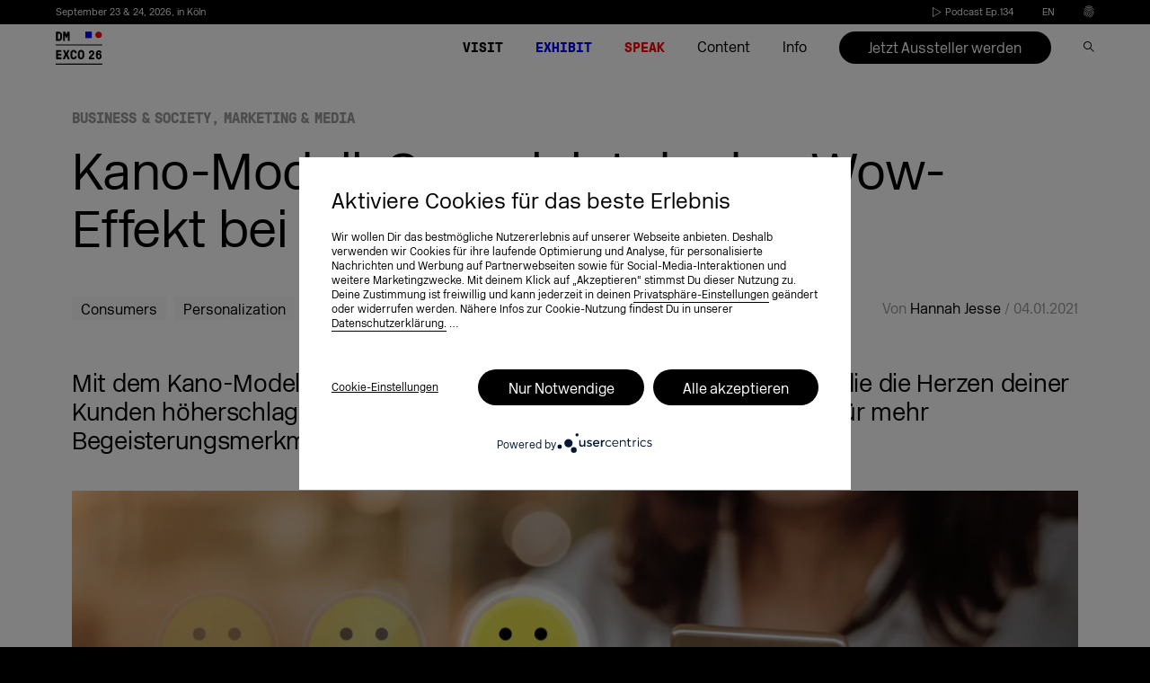

--- FILE ---
content_type: text/html; charset=UTF-8
request_url: https://dmexco.com/de/stories/kano-modell/
body_size: 66211
content:

<!doctype html>
<!--[if lt IE 7]><html class="no-js ie ie6 lt-ie9 lt-ie8 lt-ie7" lang="de-DE"> <![endif]-->
<!--[if IE 7]><html class="no-js ie ie7 lt-ie9 lt-ie8" lang="de-DE"> <![endif]-->
<!--[if IE 8]><html class="no-js ie ie8 lt-ie9" lang="de-DE"> <![endif]-->
<!--[if gt IE 8]><!--><html class="no-js" lang="de-DE" data-langslug="de"> <!--<![endif]-->
<head>
    <meta charset="UTF-8" />
    <meta content="text/html; charset=UTF-8" http-equiv="content-type" />
    <meta http-equiv="X-UA-Compatible" content="IE=edge">
    <meta name="viewport" content="width=device-width, initial-scale=1.0">
    <link rel="author" href="https://dmexco.com/wp-content/themes/deploy/humans.txt" />
    <link rel="pingback" href="https://dmexco.com/xmlrpc.php" />
                <meta name='robots' content='index, follow, max-image-preview:large, max-snippet:-1, max-video-preview:-1' />
<link rel="alternate" href="https://dmexco.com/stories/kano-model/" hreflang="en" />
<link rel="alternate" href="https://dmexco.com/de/stories/kano-modell/" hreflang="de" />

<!-- Google Tag Manager for WordPress by gtm4wp.com -->
<script data-cfasync="false" data-pagespeed-no-defer>
	var gtm4wp_datalayer_name = "dataLayer";
	var dataLayer = dataLayer || [];
</script>
<!-- End Google Tag Manager for WordPress by gtm4wp.com -->
	<!-- This site is optimized with the Yoast SEO Premium plugin v23.3 (Yoast SEO v23.3) - https://yoast.com/wordpress/plugins/seo/ -->
	<title>Kano-Modell – für den Wow-Effekt bei deinen Kunden</title>
	<meta name="description" content="Mit dem Kano-Modell lassen sich Merkmale eigener Produkte schnell erfassen und priorisieren. Lerne, deine Kunden zu begeistern!" />
	<link rel="canonical" href="https://dmexco.com/de/stories/kano-modell/" />
	<meta property="og:locale" content="de_DE" />
	<meta property="og:locale:alternate" content="en_GB" />
	<meta property="og:type" content="article" />
	<meta property="og:title" content="Kano-Modell: So erzielst du den Wow-Effekt bei deinen Kunden" />
	<meta property="og:description" content="Mit dem Kano-Modell lassen sich Merkmale eigener Produkte schnell erfassen und priorisieren. Lerne, deine Kunden zu begeistern!" />
	<meta property="og:url" content="https://dmexco.com/de/stories/kano-modell/" />
	<meta property="og:site_name" content="DMEXCO" />
	<meta property="article:publisher" content="https://www.facebook.com/DMEXCO/" />
	<meta property="article:modified_time" content="2021-01-04T11:13:57+00:00" />
	<meta name="twitter:card" content="summary_large_image" />
	<meta name="twitter:image" content="https://dmexco-lightsails-media.s3.eu-central-1.amazonaws.com/wp-content/uploads/2021/01/04112822/kano-modell-scaled.jpeg" />
	<meta name="twitter:site" content="@dmexco" />
	<script type="application/ld+json" class="yoast-schema-graph">{"@context":"https://schema.org","@graph":[{"@type":"WebPage","@id":"https://dmexco.com/de/stories/kano-modell/","url":"https://dmexco.com/de/stories/kano-modell/","name":"Kano-Modell – für den Wow-Effekt bei deinen Kunden","isPartOf":{"@id":"https://dmexco.com/de/#website"},"datePublished":"2021-01-04T10:53:02+00:00","dateModified":"2021-01-04T11:13:57+00:00","description":"Mit dem Kano-Modell lassen sich Merkmale eigener Produkte schnell erfassen und priorisieren. Lerne, deine Kunden zu begeistern!","breadcrumb":{"@id":"https://dmexco.com/de/stories/kano-modell/#breadcrumb"},"inLanguage":"de-DE","potentialAction":[{"@type":"ReadAction","target":["https://dmexco.com/de/stories/kano-modell/"]}]},{"@type":"BreadcrumbList","@id":"https://dmexco.com/de/stories/kano-modell/#breadcrumb","itemListElement":[{"@type":"ListItem","position":1,"name":"Home","item":"https://dmexco.com/de/"},{"@type":"ListItem","position":2,"name":"Kano-Modell: So erzielst du den Wow-Effekt bei deinen Kunden"}]},{"@type":"WebSite","@id":"https://dmexco.com/de/#website","url":"https://dmexco.com/de/","name":"DMEXCO","description":"DMEXCO 2026","publisher":{"@id":"https://dmexco.com/de/#organization"},"potentialAction":[{"@type":"SearchAction","target":{"@type":"EntryPoint","urlTemplate":"https://dmexco.com/de/?s={search_term_string}"},"query-input":"required name=search_term_string"}],"inLanguage":"de-DE"},{"@type":"Organization","@id":"https://dmexco.com/de/#organization","name":"DMEXCO","url":"https://dmexco.com/de/","logo":{"@type":"ImageObject","inLanguage":"de-DE","@id":"https://dmexco.com/de/#/schema/logo/image/","url":"https://dmexco-lightsails-media.s3.eu-central-1.amazonaws.com/wp-content/uploads/2019/03/03145156/Logo-neu.png","contentUrl":"https://dmexco-lightsails-media.s3.eu-central-1.amazonaws.com/wp-content/uploads/2019/03/03145156/Logo-neu.png","width":700,"height":700,"caption":"DMEXCO"},"image":{"@id":"https://dmexco.com/de/#/schema/logo/image/"},"sameAs":["https://www.facebook.com/DMEXCO/","https://x.com/dmexco","https://www.instagram.com/dmexco/","https://www.linkedin.com/company/dmexco/","https://www.youtube.com/user/dmexcovideo","https://bsky.app/profile/dmexco.bsky.social"],"description":"DMEXCO (Digital Marketing Expo & Conference) is Europe’s leading event for digital marketing and technology. It brings together industry leaders, marketing and media professionals, and tech pioneers to discuss the latest trends, innovations, and future developments in the digital economy. Featuring inspiring keynotes, panel discussions, and an extensive exhibition, DMEXCO provides a unique platform for networking, knowledge sharing, and business growth."}]}</script>
	<!-- / Yoast SEO Premium plugin. -->


<link rel='dns-prefetch' href='//plausible.io' />
<link rel='stylesheet' id='sbi_styles-css' href='https://dmexco.com/wp-content/plugins/instagram-feed/css/sbi-styles.min.css?ver=6.6.1' type='text/css' media='all' />
<style id='safe-svg-svg-icon-style-inline-css' type='text/css'>
.safe-svg-cover{text-align:center}.safe-svg-cover .safe-svg-inside{display:inline-block;max-width:100%}.safe-svg-cover svg{height:100%;max-height:100%;max-width:100%;width:100%}

</style>
<style id='classic-theme-styles-inline-css' type='text/css'>
/*! This file is auto-generated */
.wp-block-button__link{color:#fff;background-color:#32373c;border-radius:9999px;box-shadow:none;text-decoration:none;padding:calc(.667em + 2px) calc(1.333em + 2px);font-size:1.125em}.wp-block-file__button{background:#32373c;color:#fff;text-decoration:none}
</style>
<style id='global-styles-inline-css' type='text/css'>
body{--wp--preset--color--black: #000000;--wp--preset--color--cyan-bluish-gray: #abb8c3;--wp--preset--color--white: #ffffff;--wp--preset--color--pale-pink: #f78da7;--wp--preset--color--vivid-red: #cf2e2e;--wp--preset--color--luminous-vivid-orange: #ff6900;--wp--preset--color--luminous-vivid-amber: #fcb900;--wp--preset--color--light-green-cyan: #7bdcb5;--wp--preset--color--vivid-green-cyan: #00d084;--wp--preset--color--pale-cyan-blue: #8ed1fc;--wp--preset--color--vivid-cyan-blue: #0693e3;--wp--preset--color--vivid-purple: #9b51e0;--wp--preset--gradient--vivid-cyan-blue-to-vivid-purple: linear-gradient(135deg,rgba(6,147,227,1) 0%,rgb(155,81,224) 100%);--wp--preset--gradient--light-green-cyan-to-vivid-green-cyan: linear-gradient(135deg,rgb(122,220,180) 0%,rgb(0,208,130) 100%);--wp--preset--gradient--luminous-vivid-amber-to-luminous-vivid-orange: linear-gradient(135deg,rgba(252,185,0,1) 0%,rgba(255,105,0,1) 100%);--wp--preset--gradient--luminous-vivid-orange-to-vivid-red: linear-gradient(135deg,rgba(255,105,0,1) 0%,rgb(207,46,46) 100%);--wp--preset--gradient--very-light-gray-to-cyan-bluish-gray: linear-gradient(135deg,rgb(238,238,238) 0%,rgb(169,184,195) 100%);--wp--preset--gradient--cool-to-warm-spectrum: linear-gradient(135deg,rgb(74,234,220) 0%,rgb(151,120,209) 20%,rgb(207,42,186) 40%,rgb(238,44,130) 60%,rgb(251,105,98) 80%,rgb(254,248,76) 100%);--wp--preset--gradient--blush-light-purple: linear-gradient(135deg,rgb(255,206,236) 0%,rgb(152,150,240) 100%);--wp--preset--gradient--blush-bordeaux: linear-gradient(135deg,rgb(254,205,165) 0%,rgb(254,45,45) 50%,rgb(107,0,62) 100%);--wp--preset--gradient--luminous-dusk: linear-gradient(135deg,rgb(255,203,112) 0%,rgb(199,81,192) 50%,rgb(65,88,208) 100%);--wp--preset--gradient--pale-ocean: linear-gradient(135deg,rgb(255,245,203) 0%,rgb(182,227,212) 50%,rgb(51,167,181) 100%);--wp--preset--gradient--electric-grass: linear-gradient(135deg,rgb(202,248,128) 0%,rgb(113,206,126) 100%);--wp--preset--gradient--midnight: linear-gradient(135deg,rgb(2,3,129) 0%,rgb(40,116,252) 100%);--wp--preset--font-size--small: 13px;--wp--preset--font-size--medium: 20px;--wp--preset--font-size--large: 36px;--wp--preset--font-size--x-large: 42px;--wp--preset--spacing--20: 0.44rem;--wp--preset--spacing--30: 0.67rem;--wp--preset--spacing--40: 1rem;--wp--preset--spacing--50: 1.5rem;--wp--preset--spacing--60: 2.25rem;--wp--preset--spacing--70: 3.38rem;--wp--preset--spacing--80: 5.06rem;--wp--preset--shadow--natural: 6px 6px 9px rgba(0, 0, 0, 0.2);--wp--preset--shadow--deep: 12px 12px 50px rgba(0, 0, 0, 0.4);--wp--preset--shadow--sharp: 6px 6px 0px rgba(0, 0, 0, 0.2);--wp--preset--shadow--outlined: 6px 6px 0px -3px rgba(255, 255, 255, 1), 6px 6px rgba(0, 0, 0, 1);--wp--preset--shadow--crisp: 6px 6px 0px rgba(0, 0, 0, 1);}:where(.is-layout-flex){gap: 0.5em;}:where(.is-layout-grid){gap: 0.5em;}body .is-layout-flex{display: flex;}body .is-layout-flex{flex-wrap: wrap;align-items: center;}body .is-layout-flex > *{margin: 0;}body .is-layout-grid{display: grid;}body .is-layout-grid > *{margin: 0;}:where(.wp-block-columns.is-layout-flex){gap: 2em;}:where(.wp-block-columns.is-layout-grid){gap: 2em;}:where(.wp-block-post-template.is-layout-flex){gap: 1.25em;}:where(.wp-block-post-template.is-layout-grid){gap: 1.25em;}.has-black-color{color: var(--wp--preset--color--black) !important;}.has-cyan-bluish-gray-color{color: var(--wp--preset--color--cyan-bluish-gray) !important;}.has-white-color{color: var(--wp--preset--color--white) !important;}.has-pale-pink-color{color: var(--wp--preset--color--pale-pink) !important;}.has-vivid-red-color{color: var(--wp--preset--color--vivid-red) !important;}.has-luminous-vivid-orange-color{color: var(--wp--preset--color--luminous-vivid-orange) !important;}.has-luminous-vivid-amber-color{color: var(--wp--preset--color--luminous-vivid-amber) !important;}.has-light-green-cyan-color{color: var(--wp--preset--color--light-green-cyan) !important;}.has-vivid-green-cyan-color{color: var(--wp--preset--color--vivid-green-cyan) !important;}.has-pale-cyan-blue-color{color: var(--wp--preset--color--pale-cyan-blue) !important;}.has-vivid-cyan-blue-color{color: var(--wp--preset--color--vivid-cyan-blue) !important;}.has-vivid-purple-color{color: var(--wp--preset--color--vivid-purple) !important;}.has-black-background-color{background-color: var(--wp--preset--color--black) !important;}.has-cyan-bluish-gray-background-color{background-color: var(--wp--preset--color--cyan-bluish-gray) !important;}.has-white-background-color{background-color: var(--wp--preset--color--white) !important;}.has-pale-pink-background-color{background-color: var(--wp--preset--color--pale-pink) !important;}.has-vivid-red-background-color{background-color: var(--wp--preset--color--vivid-red) !important;}.has-luminous-vivid-orange-background-color{background-color: var(--wp--preset--color--luminous-vivid-orange) !important;}.has-luminous-vivid-amber-background-color{background-color: var(--wp--preset--color--luminous-vivid-amber) !important;}.has-light-green-cyan-background-color{background-color: var(--wp--preset--color--light-green-cyan) !important;}.has-vivid-green-cyan-background-color{background-color: var(--wp--preset--color--vivid-green-cyan) !important;}.has-pale-cyan-blue-background-color{background-color: var(--wp--preset--color--pale-cyan-blue) !important;}.has-vivid-cyan-blue-background-color{background-color: var(--wp--preset--color--vivid-cyan-blue) !important;}.has-vivid-purple-background-color{background-color: var(--wp--preset--color--vivid-purple) !important;}.has-black-border-color{border-color: var(--wp--preset--color--black) !important;}.has-cyan-bluish-gray-border-color{border-color: var(--wp--preset--color--cyan-bluish-gray) !important;}.has-white-border-color{border-color: var(--wp--preset--color--white) !important;}.has-pale-pink-border-color{border-color: var(--wp--preset--color--pale-pink) !important;}.has-vivid-red-border-color{border-color: var(--wp--preset--color--vivid-red) !important;}.has-luminous-vivid-orange-border-color{border-color: var(--wp--preset--color--luminous-vivid-orange) !important;}.has-luminous-vivid-amber-border-color{border-color: var(--wp--preset--color--luminous-vivid-amber) !important;}.has-light-green-cyan-border-color{border-color: var(--wp--preset--color--light-green-cyan) !important;}.has-vivid-green-cyan-border-color{border-color: var(--wp--preset--color--vivid-green-cyan) !important;}.has-pale-cyan-blue-border-color{border-color: var(--wp--preset--color--pale-cyan-blue) !important;}.has-vivid-cyan-blue-border-color{border-color: var(--wp--preset--color--vivid-cyan-blue) !important;}.has-vivid-purple-border-color{border-color: var(--wp--preset--color--vivid-purple) !important;}.has-vivid-cyan-blue-to-vivid-purple-gradient-background{background: var(--wp--preset--gradient--vivid-cyan-blue-to-vivid-purple) !important;}.has-light-green-cyan-to-vivid-green-cyan-gradient-background{background: var(--wp--preset--gradient--light-green-cyan-to-vivid-green-cyan) !important;}.has-luminous-vivid-amber-to-luminous-vivid-orange-gradient-background{background: var(--wp--preset--gradient--luminous-vivid-amber-to-luminous-vivid-orange) !important;}.has-luminous-vivid-orange-to-vivid-red-gradient-background{background: var(--wp--preset--gradient--luminous-vivid-orange-to-vivid-red) !important;}.has-very-light-gray-to-cyan-bluish-gray-gradient-background{background: var(--wp--preset--gradient--very-light-gray-to-cyan-bluish-gray) !important;}.has-cool-to-warm-spectrum-gradient-background{background: var(--wp--preset--gradient--cool-to-warm-spectrum) !important;}.has-blush-light-purple-gradient-background{background: var(--wp--preset--gradient--blush-light-purple) !important;}.has-blush-bordeaux-gradient-background{background: var(--wp--preset--gradient--blush-bordeaux) !important;}.has-luminous-dusk-gradient-background{background: var(--wp--preset--gradient--luminous-dusk) !important;}.has-pale-ocean-gradient-background{background: var(--wp--preset--gradient--pale-ocean) !important;}.has-electric-grass-gradient-background{background: var(--wp--preset--gradient--electric-grass) !important;}.has-midnight-gradient-background{background: var(--wp--preset--gradient--midnight) !important;}.has-small-font-size{font-size: var(--wp--preset--font-size--small) !important;}.has-medium-font-size{font-size: var(--wp--preset--font-size--medium) !important;}.has-large-font-size{font-size: var(--wp--preset--font-size--large) !important;}.has-x-large-font-size{font-size: var(--wp--preset--font-size--x-large) !important;}
.wp-block-navigation a:where(:not(.wp-element-button)){color: inherit;}
:where(.wp-block-post-template.is-layout-flex){gap: 1.25em;}:where(.wp-block-post-template.is-layout-grid){gap: 1.25em;}
:where(.wp-block-columns.is-layout-flex){gap: 2em;}:where(.wp-block-columns.is-layout-grid){gap: 2em;}
.wp-block-pullquote{font-size: 1.5em;line-height: 1.6;}
</style>
<script type="text/javascript" defer data-domain='dmexco.com' data-api='https://plausible.io/api/event' data-cfasync='false' src="https://plausible.io/js/plausible.outbound-links.tagged-events.js?ver=2.3.1" id="plausible-analytics-js"></script>
<script type="text/javascript" id="plausible-analytics-js-after">
/* <![CDATA[ */
window.plausible = window.plausible || function() { (window.plausible.q = window.plausible.q || []).push(arguments) }
/* ]]> */
</script>
<script type="text/javascript" src="https://dmexco.com/wp-content/themes/deploy/assets/js/jquery.min.js?ver=3.2.1" id="jquery-cdn-js"></script>
<link rel="https://api.w.org/" href="https://dmexco.com/wp-json/" /><link rel="alternate" type="application/json" href="https://dmexco.com/wp-json/wp/v2/stories/82087" /><link rel="alternate" type="application/json+oembed" href="https://dmexco.com/wp-json/oembed/1.0/embed?url=https%3A%2F%2Fdmexco.com%2Fde%2Fstories%2Fkano-modell%2F" />
<link rel="alternate" type="text/xml+oembed" href="https://dmexco.com/wp-json/oembed/1.0/embed?url=https%3A%2F%2Fdmexco.com%2Fde%2Fstories%2Fkano-modell%2F&#038;format=xml" />
<meta name='plausible-analytics-version' content='2.3.1' />

<!-- Google Tag Manager for WordPress by gtm4wp.com -->
<!-- GTM Container placement set to manual -->
<script data-cfasync="false" data-pagespeed-no-defer>
	var dataLayer_content = {"siteID":0,"siteName":"","visitorIP":"","pageTitle":"Kano-Modell – für den Wow-Effekt bei deinen Kunden","pagePostType":"stories","pagePostType2":"single-stories","pagePostAuthor":"Miriam Herbold-Berneike","browserName":"","browserVersion":"","browserEngineName":"","browserEngineVersion":"","osName":"","osVersion":"","deviceType":"bot","deviceManufacturer":"","deviceModel":""};
	dataLayer.push( dataLayer_content );
</script>
<script data-cfasync="false">
(function(w,d,s,l,i){w[l]=w[l]||[];w[l].push({'gtm.start':
new Date().getTime(),event:'gtm.js'});var f=d.getElementsByTagName(s)[0],
j=d.createElement(s),dl=l!='dataLayer'?'&l='+l:'';j.async=true;j.src=
'//www.googletagmanager.com/gtm.js?id='+i+dl;f.parentNode.insertBefore(j,f);
})(window,document,'script','dataLayer','GTM-NL93JMX');
</script>
<!-- End Google Tag Manager for WordPress by gtm4wp.com --><link rel="apple-touch-icon" sizes="180x180" href="/wp-content/uploads/fbrfg/apple-touch-icon.png">
<link rel="icon" type="image/png" sizes="32x32" href="/wp-content/uploads/fbrfg/favicon-32x32.png">
<link rel="icon" type="image/png" sizes="16x16" href="/wp-content/uploads/fbrfg/favicon-16x16.png">
<link rel="manifest" href="/wp-content/uploads/fbrfg/site.webmanifest">
<link rel="mask-icon" href="/wp-content/uploads/fbrfg/safari-pinned-tab.svg" color="#5bbad5">
<link rel="shortcut icon" href="/wp-content/uploads/fbrfg/favicon.ico">
<meta name="msapplication-TileColor" content="#603cba">
<meta name="msapplication-config" content="/wp-content/uploads/fbrfg/browserconfig.xml">
<meta name="theme-color" content="#ffffff">		<style type="text/css" id="wp-custom-css">
			body.page-template-page-newsletter_lp .legal-consent-container .hs-form-booleancheckbox-display>span {
    margin-left: 35px;
}

.download-form .legal-consent-container .hs-form-booleancheckbox-display > span {
	margin-left: 40px !important;
}

#hb-exhibitor .form-columns-1.hs-text .legal-consent-container {
	width: 95%;
}

#hb-exhibitor .legal-consent-container p strong{
	    font-size: .95vw !important;
}

#hb-exhibitor .legal-consent-container span strong{
	    font-size: .95vw !important;
}

#hb-newsletter .hs-richtext {
	color: white;
	width: 70%;
}

.legal-consent-container > :last-child::before {
    display:none;
}


#newsletter strong{
	    font-size: .95vw !important;
}

@media (max-width: 900px) {
    #newsletter strong {
        font-size: 1.95vw !important;
    }
	
	
#hb-exhibitor .legal-consent-container p strong{
	    font-size: 1.95vw !important;
}

#hb-exhibitor .legal-consent-container span strong{
	    font-size: 1.95vw !important;
}
}

@media (max-width: 500px) {
  .main-swiper .swiper-slide {
    padding-right: 0;
/*     padding-bottom: calc(500/375*100vw); */
		padding-bottom: calc(700/800*100vw) !important;
  }
}		</style>
		

    <meta name="google-site-verification" content="OsN8WeITF1GvKp-bC5EpRg1b54mfwWkcPsP_slXu9nQ" />
    <meta name="google-site-verification" content="k4pPKY3Cc4KP8ovZvUyWd0moyhs_2cOBuc_C2Rgfghs" />

        <meta name="theme-color" content="#ffffff">

            <script type="text/javascript">
        var UC_UI_SUPPRESS_CMP_DISPLAY=true;
        var pswp_items = [];
        function loadScript(src, callback) {

            var script = document.createElement('script')
            script.type = 'text/javascript'

            // IE
            if (script.readyState) {
                script.onreadystatechange = function () {
                    if (script.readyState === 'loaded' || script.readyState === 'complete') {
                        script.onreadystatechange = null
                        callback()
                    }
                }
            }
            // Others
            else {
                script.onload = callback
            }

            script.src = src
            document.head.appendChild(script)
        }
    </script>
    <style>
        @font-face {
            font-family: 'GT Pressura Mono';
            src: url('https://dmexco.com/wp-content/themes/deploy/assets/fonts/transfonter/GTPressuraMono-Bold.woff2') format('woff2'),
            url('https://dmexco.com/wp-content/themes/deploy/assets/fonts/transfonter/GTPressuraMono-Bold.woff') format('woff');
            font-weight: bold;
            font-style: normal;
            font-display: swap;
        }

        @font-face {
            font-family: 'New Rail Alphabet';
            src: url('https://dmexco.com/wp-content/themes/deploy/assets/fonts/transfonter/NewRailAlphabetWEB-Light.woff2') format('woff2'),
            url('https://dmexco.com/wp-content/themes/deploy/assets/fonts/transfonter/NewRailAlphabetWEB-Light.woff') format('woff');
            font-weight: 300;
            font-style: normal;
            font-display: swap;
        }
    </style>
                                                            <link rel="preload" as="image" href="https://d3i2s57s2jetfw.cloudfront.net/wp-content/uploads/2026/01/90d04d3cf58aa0c145cc150c7ac8beaa-1200x0-c-default.jpeg"
                  imagesrcset="
                    https://d3i2s57s2jetfw.cloudfront.net/wp-content/uploads/2026/01/90d04d3cf58aa0c145cc150c7ac8beaa-300x0-c-default.jpeg 300w,
                    https://d3i2s57s2jetfw.cloudfront.net/wp-content/uploads/2026/01/90d04d3cf58aa0c145cc150c7ac8beaa-500x0-c-default.jpeg 500w,
                    https://d3i2s57s2jetfw.cloudfront.net/wp-content/uploads/2026/01/90d04d3cf58aa0c145cc150c7ac8beaa-700x0-c-default.jpeg 700w,
                    https://d3i2s57s2jetfw.cloudfront.net/wp-content/uploads/2026/01/90d04d3cf58aa0c145cc150c7ac8beaa-1200x0-c-default.jpeg 1200w"
                  imagesizes="auto">
            
    <link rel="preload" href="https://dmexco.com/wp-content/themes/deploy/assets/css/global.css?ver=5.5.4" as="style" >
    <link rel="stylesheet" href="https://dmexco.com/wp-content/themes/deploy/assets/css/global.css?ver=5.5.4" as="style" >

    <link rel="preload" href="https://dmexco.com/wp-content/themes/deploy/assets/fonts/transfonter/GTPressuraMono-Bold.woff2" as="font" type="font/woff2" crossorigin>
    <link rel="preload" href="https://dmexco.com/wp-content/themes/deploy/assets/fonts/transfonter/NewRailAlphabetWEB-Light.woff2" as="font" type="font/woff2" crossorigin>



    <link rel='preload' href='https://dmexco.com/wp-content/themes/deploy/assets/css/default-skin/default-skin.css?ver=5.5.5' as="style" onload="this.onload=null;this.rel='stylesheet'" />
    <link rel='stylesheet' href='https://dmexco.com/wp-content/themes/deploy/assets/css/default-skin/default-skin.css?ver=5.5.5' as="style" />

    <link rel='preload' href='https://dmexco.com/wp-content/themes/deploy/assets/css/photoswipe.css?ver=5.5.5' as="style" onload="this.onload=null;this.rel='stylesheet'" />
    <link rel='stylesheet' href='https://dmexco.com/wp-content/themes/deploy/assets/css/photoswipe.css?ver=5.5.5' />

            <link rel='preload' href='https://dmexco.com/wp-content/themes/deploy/assets/css/styles-ms.css?ver=5.5.5' as="style" onload="this.onload=null;this.rel='stylesheet'" />
        <link rel='stylesheet' href='https://dmexco.com/wp-content/themes/deploy/assets/css/styles-ms.css?ver=5.5.5'/>
        <link rel='preload' href='https://dmexco.com/wp-content/themes/deploy/assets/css/swiper.min.css?ver=5.5.5' as="style" onload="this.onload=null;this.rel='stylesheet'" />
        <link rel='stylesheet' href='https://dmexco.com/wp-content/themes/deploy/assets/css/swiper.min.css?ver=5.5.5' as="style" />
    

    <link rel='preload' href='https://dmexco.com/wp-content/themes/deploy/assets/css/plyr/plyr.css?ver=5.5.5' as="style" onload="this.onload=null;this.rel='stylesheet'" />
    <link rel='stylesheet' href='https://dmexco.com/wp-content/themes/deploy/assets/css/plyr/plyr.css?ver=5.5.5' />

        
                        <script id="usercentrics-cmp" data-settings-id="Bk6U2gJSQ" src="https://app.usercentrics.eu/browser-ui/latest/loader.js" async></script>
            <!-- Add the default styles -->
        <link rel="preload" href="https://dmexco.com/wp-content/themes/deploy/assets/css/storiescss.css" as="style" onload="this.onload=null;this.rel='stylesheet'">
    <link rel='stylesheet' href='https://dmexco.com/wp-content/themes/deploy/assets/css/storiescss.css'/>
                <script id="usercentrics-cmp" data-settings-id="Bk6U2gJSQ" src="https://app.usercentrics.eu/browser-ui/latest/loader.js" async></script>
        			</head>

	<body data-rsssl=1 class="stories-template-default single single-stories postid-82087  " data-menu="" data-template="base.twig">
		<script>
					</script>
		<link rel='stylesheet' href='https://dmexco.com/wp-content/themes/deploy/assets/css/additionalcss.css'/>
		<style type="text/css">
						header.header{position:fixed;top:0;width:100%;z-index:14;background-color:#fff;}
									.app-overlay{display:none;position:fixed;z-index:3;bottom:0;left:0;width:100%;height:auto}.app-overlay:before{position:fixed;content:"";top:0;left:0;right:0;bottom:0;background:rgba(0,0,0,.35);z-index:1}.app-overlay__inner{z-index:2;padding:cvw(15,1440) cvw(30,1440) cvw(25,1440);background-repeat:no-repeat;background-size:cover;position:relative}.app-overlay__close{position:absolute;right:cvw(30,1440);top:cvw(21,1440)}.app-overlay__close svg{width:cvw(14,1440)}@media (max-width:999px){.app-overlay__inner{padding:cvw(15,768) cvw(30,768) cvw(25,768)}.app-overlay__close{padding:cvw(10,768);right:cvw(20,768);top:cvw(11,768)}.app-overlay__close svg{width:cvw(14,768)}.app-overlay__image{width:cvw(118,768);height:cvw(39,768)}}@media (max-width:500px){.app-overlay{display:block}.app-overlay__image{width:cvw(118,375);height:cvw(39,375)}.app-overlay__inner{padding:cvw(15,375) cvw(30,375) cvw(25,375)}.app-overlay__close{padding:cvw(10,375);right:cvw(20,375);top:cvw(11,375)}.app-overlay__close svg{width:cvw(14,375)}}
									.uc-banner-content .uc-optin-description span:before{
				content: 'Aktiviere Cookies für das beste Erlebnis';
			}
					</style>
		<script type="application/javascript">
	window.addEventListener('load', function () {
		var updateUCLang = function () {
			if (!window.UC_UI) {
				/*window.usercentrics = {
					defaultLanguage: document.documentElement.getAttribute('lang').substr(0,2)
				}*/
				window.requestAnimationFrame(updateUCLang)
				return;
			}
			window.UC_UI.updateLanguage(document.documentElement.getAttribute('lang').substr(0,2));
			var ucContainer = document.getElementById('usercentrics-root');
			var newStyle = document.createElement('style')
			newStyle.innerText = `
			#uc-center-container {
				font-family: NonBreakingSpaceOverride,New Rail Alphabet !important;
				left: calc(100% - 364px) !important;
				border-radius: 0 !important;
				bottom: 0 !important;
				top: 0 !important;
				max-height: none;
				transform: none;
				width: 364px !important;
				max-width: 100%;
				position: fixed !important;
				//z-index: 9999995 !important;
				//transform: translateZ(9999995px);
				padding: 0 !important;
			}
			#uc-center-container > div:nth-child(2) {
				overflow-y: auto !important;
			}
			[data-testid="uc-header"]{
				position: relative;
			}
			[data-testid="uc-header"] > div:nth-child(1){
				/*position: absolute;*/
				right: 0;
				z-index: 10;
			}
			[data-testid="uc-header"] > div:nth-child(2){
				color: #000 !important;
				text-align: left !important;
				padding-left: 0 !important;
				font-size: 22px !important;
				font-weight: normal !important;
				line-height: 25px !important;
				width: 210px;
				word-wrap: break-word;
				hyphens: auto;
			}
			[data-testid="uc-header"] > div:nth-child(4){
				color: #000 !important;
				text-align: left !important;
				padding-left: 0 !important;
				font-size: 14px !important;
				font-weight: normal !important;
				width: 245px;
			}
			[data-testid="uc-panel-categories"] > div > div{
				height: 100% !important;
			}
			[data-testid="uc-vertical-scroller"] > div{
				height: 100% !important;
			}
			[data-testid="uc-vertical-scroller"] > div > div:first-child{
				border-bottom: none !important;
			}
			[data-testid="uc-panel-categories"],
			[data-testid="uc-panel-services"] {
				background: #fff !important;
			}
			[data-testid="uc-virtual-list"] {
				height: 100% !important;
			}
			[data-testid="uc-virtual-list"] > div{
				height: 100% !important;
			}
			[data-testid="uc-virtual-list"] > div > div{
				height: auto !important;
				position: relative !important;
				top: auto !important;
			}
			[data-testid="uc-virtual-list"] > div > div > div > div{
				margin: 0 !important;
				border-radius: 0 !important;
				box-shadow: none !important;
			}
			[data-testid="uc-virtual-list"] > div > div > div > div > div{
				position:relative;
			}
			[data-testid="uc-virtual-list"] > div > div > div > div > div > button{
				z-index: 10;
				margin: 0 !important;
				padding: 6px 0 !important;
				position: relative !important;
				left: 35px !important;
				width: calc(100% - 70px) !important;
				display: inline-block !important;
				flex: 0 1 calc(100% - 70px) !important;
				color: #000 !important;
			}
			[data-testid="uc-virtual-list"] > div > div > div > div > div > button > div:first-child{
				color: #000 !important;
				font-weight: normal !important;
			}
			[data-testid="uc-virtual-list"] > div > div > div > div > div > button > div:nth-child(2){
				display: none !important;
			}
			[data-testid="uc-virtual-list"] > div > div > div > div > div:first-child > div{
				position: absolute;
				top: 50%;
				left: 0;
				right: 0;
				transform: translateY(-50%);
				display: flex;
				justify-content: space-between;
			}
			[data-testid="uc-virtual-list"] > div > div > div > div > div > div > div label{
				color: #000 !important;
				order: 2;
				padding-left: 15px;
				white-space: break-spaces !important;
			}
			[data-testid="uc-virtual-list"] > div > div button[id*=toggle]{
				width: 20px !important;
				height: 20px !important;
				border: 1px solid #000 !important;
				min-width: auto !important;
				min-height: auto !important;
				flex: 0 0 auto !important;
			}
			[data-testid="uc-virtual-list"] > div > div button[id*=toggle][aria-checked="true"]{
				background: transparent url([data-uri]);
				border: 0 !important;
			}
			[data-testid="uc-virtual-list"] > div > div button[id*=toggle] > *{
				display: none !important;
			}
			button[data-testid*="uc-expandable-button"] > *{
				display: none !important;
			}
			button[data-testid*="uc-expandable-button"] {
				background-image: url("data:image/svg+xml,%3Csvg xmlns='http://www.w3.org/2000/svg' width='9px' height='13px' viewBox='0 0 9 13' class='uc-align-middle'%3E%3Cg id='ico_arrow_down' stroke='none' stroke-width='1' fill='none' fill-rule='evenodd'%3E%3Cpath d='M8.67859,5.709634 C7.59609,4.686738 6.4948,3.638232 5.39483,2.598049 L6.17728,1.875 C7.65308,3.329634 9.1433,4.79878 10.625,6.259604 L6.15195,10.625 L5.39417,9.895976 C6.48017,8.870091 7.56748,7.842713 8.67859,6.792713 L-1.875,6.792713 L-1.875,5.709634' id='shape' fill='%23000000' fill-rule='nonzero' transform='translate(4.375000, 6.250000) rotate( 90.000000) translate(-4.375000, -6.250000) '%3E%3C/path%3E%3C/g%3E%3C/svg%3E");
				background-repeat: no-repeat;
				background-position: center;
			}
			button[data-testid*="uc-expandable-button"][aria-expanded="true"] {
				transform: rotate(180deg);
			}
			[data-aria-label="SettingsTabs"] button{
				width: auto !important;
				margin-right: 20px !important;
				width: auto !important;
				color: #000 !important;
				font-size: 14px !important;
				font-weight: 400 !important;
				border-bottom-color: #000 !important;
				border-bottom-width: 1px !important;
				padding-bottom: 3px !important;
				background: transparent !important;
			}
			[data-testid="uc-footer"] > div:nth-child(2) {
				justify-content: flex-start !important;
				-webkit-box-pack: flex-start !important;
				-webkit-justify-content: flex-start !important;
				-ms-flex-pack: flex-start !important;
			}
			[data-testid="uc-footer"] [data-testid="uc-deny-all-button"],
			[data-testid="uc-footer"] [data-testid="uc-accept-all-button"] {
				display: none !important;
			}
			[data-testid="uc-footer"] [data-testid="uc-save-button"] {
				font-weight: 400 !important;
				width: auto !important;
				color: #000 !important;
				background: #fff !important;
				flex: 0 0 auto !important;
				padding: 12px 0 0 !important;
				border-bottom: 1px solid #000 !important;
				border-radius: 0 !important;
			}
			[data-testid="uc-footer"] [data-testid="uc-save-button"]:hover {
				background: transparent !important;
				border-bottom: 1px solid transparent !important;
			}
			@media (max-width: 768px) {
				#uc-center-container {
					left: auto !important;
				}
				#uc-center-container > div:first-child {
					height: 100% !important;
				}
				[data-testid="uc-vertical-scroller"] > div{
					height: auto !important;
					border-bottom: 0 !important;
				}
				[data-testid="uc-vertical-scroller"] > div:nth-child(2) {
					padding: 0 16px !important;
				}
				[data-testid="uc-virtual-list"] > div > div > div > div > div:first-child > div > div {
					border-right: 0 !important;
				}
				[data-testid="uc-virtual-list"] > div > div > div > div > div > button {
					border-bottom: 0 !important;
				}
				[data-testid="uc-virtual-list"] > div > div {
					padding: 0 4px !important;
				}
			}
			`
			var ucPopup = $('#ucpopup');
			var ucPopupInner = $('#ucpopup .ucpopup__inner');
			ucContainer.shadowRoot.appendChild(newStyle)
			if (!localStorage.getItem('uc_user_interaction') || localStorage.getItem('uc_user_interaction') === "false") {
				ucPopup.show(0);
			}
			$(document).on('click', '#acceptUC', function () {
				window.UC_UI.acceptAllConsents().then(() => console.log('All consents are accepted'));
				ucPopup.remove()
			})
			$(document).on('click', '#denyUC', function () {
				window.UC_UI.denyAllConsents().then(() => console.log('All consents are denied'));
				ucPopup.remove()
			})
			$('[href="#uc-corner-modal-show"]').click(function () {
			console.log(window.UC_UI)
				window.UC_UI.showSecondLayer()
				ucPopup.remove()
			})
			$(document).on('click', '#manage-cookies', function () {
				window.UC_UI.showSecondLayer()
				ucPopup.remove()
			})
			/*ucPopup.on('click', function (e) {
				var close = e.target.contains(ucPopupInner[0]) && e.target.className.indexOf('ucpopup__inner') === -1
				window.UC_UI.denyAllConsents().then(() => console.log('All consents are denied'));
				ucPopup.remove()
			})*/
		}
		window.requestAnimationFrame(updateUCLang)
	})
</script>
			<div id="ucpopup" style="display:none">
				<div class="ucpopup__inner">
					<div class="mb-20 fs-27-32">Aktiviere Cookies für das beste Erlebnis</div>
					<div class="mb-30 ucpopup__content">
						<p>Wir wollen Dir das bestmögliche Nutzererlebnis auf unserer Webseite anbieten. Deshalb verwenden wir Cookies für ihre laufende Optimierung und Analyse, für personalisierte Nachrichten und Werbung auf Partnerwebseiten sowie für Social-Media-Interaktionen und weitere Marketingzwecke. Mit deinem Klick auf „Akzeptieren“ stimmst Du dieser Nutzung zu. Deine Zustimmung ist freiwillig und kann jederzeit in deinen <a href="#uc-corner-modal-show">Privatsphäre-Einstellungen</a> geändert oder widerrufen werden. Nähere Infos zur Cookie-Nutzung findest Du in unserer <a href="/de/datenschutz/">Datenschutzerklärung.</a> &#8230;</p>

											</div>
					<div class="w-100 ucpopup__footer">
						<div id="manage-cookies">
							Cookie-Einstellungen
						</div>
						<div class="desision-holder">
							<button id="denyUC" class="btn btn--black btn--default" style="--x:144.91668701171875px; --y:11.0999755859375px;"><span>Nur Notwendige</span></button>
							<div class="acceptUC-holder">
								<button id="acceptUC" class="btn btn--black btn--default" style="--x:144.91668701171875px; --y:11.0999755859375px;"><span>Alle akzeptieren</span></button>
							</div>
						</div>
						<a class="d-flex flex-nowrap align-items-center powered-btn" style="color: #021836 !important;" href="https://usercentrics.com/?utm_source=cmp&amp;utm_medium=powered_by" target="_blank" rel="sponsored noopener">
							<div class="">
								<span>Powered by</span>
							</div>
							<div class="" style="fill: #021836 !important;">
								<svg xmlns="http://www.w3.org/2000/svg" height="24" fill-rule="evenodd" stroke-linejoin="round" stroke-miterlimit="1.4142" clip-rule="evenodd" viewBox="0 0 4930 1100" aria-labelledby="uc-poweredby-title" role="img"><title id="uc-poweredby-title">Usercentrics Consent Management Platform Logo</title><g fill-rule="nonzero"><path d="M1487.68 736.708h-72.96v-65.974c-22.75 46.962-64.999 67.924-120.41 68.574-77.185 0-123.497-49.561-123.497-129.997V399.529h72.798v189.47c0 50.699 29.9 81.248 78.648 81.248 58.336-1.3 92.461-46.149 92.461-105.135V399.529h72.96v337.179zM1814.13 430.565l-26.65 53.949a198.739 198.739 0 0 0-97.497-29.899c-28.437 0-48.749 9.587-48.749 33.637 0 62.073 178.746 28.599 178.746 150.796 0 69.061-61.586 100.26-129.997 100.26-49.297.881-97.34-15.768-135.522-46.962l25.837-51.998c32.083 26.42 72.192 41.204 113.747 41.924 31.037 0 55.086-10.888 55.086-36.237 0-69.061-177.445-30.387-176.795-152.096 0-68.411 59.473-97.498 124.147-97.498 41.697-.322 82.594 11.541 117.647 34.124zM2197.13 595.986h-254.632c9.051 49.979 53.887 86.113 104.648 84.336 35.705.386 70.063-13.827 95.06-39.324l38.674 41.274c-36.183 38.022-86.964 58.796-139.422 57.036-103.997 0-172.408-69.224-172.408-170.621s70.361-171.108 170.459-171.596c118.459 0 166.72 77.186 157.621 198.895zm-63.374-53.136c-2.6-54.598-38.674-87.585-93.76-87.585-50.728-1.74-94.524 37.022-98.96 87.585h192.72zM2346.3 466.64c21.24-44.447 67.307-71.946 116.509-69.549v69.549c-67.76-3.738-110.822 36.236-116.509 93.922v176.146h-72.961V399.529h72.961v67.111zM2798.37 450.877l-27.3 34.937c-26.807-25.492-62.624-39.398-99.61-38.674-69.061 0-118.459 50.049-118.459 122.847s48.748 123.659 118.459 123.659c39.219 2.289 77.433-13.32 103.835-42.411l28.599 30.549c-33.472 38.529-82.739 59.78-133.734 57.686-97.497 0-165.421-69.223-165.421-168.671 0-99.447 69.061-168.508 165.421-168.508 47.615-2.362 94.118 15.261 128.21 48.586zM3165.77 588.999h-272.506c5.466 61.727 59.141 108.917 121.06 106.435 38.69 1.048 76.115-14.098 103.185-41.762l27.299 29.25c-34.628 37.089-83.671 57.43-134.384 55.736-97.498 0-166.071-69.223-166.071-168.671s68.573-168.508 165.258-168.508c107.898-.65 161.196 74.098 156.159 187.52zm-44.362-40.461c-3.249-64.024-46.311-104.648-111.634-104.648-60.305-2.154-112.201 44.458-116.51 104.648h228.144zM3539.84 530.663v206.045h-48.749v-192.72c0-58.824-35.424-93.761-94.41-93.761-65.974 0-106.435 43.712-112.123 107.085v178.746h-48.748V402.779h48.748v73.448c23.4-50.699 68.411-74.748 129.997-75.398 78.486 0 125.285 49.398 125.285 129.834zM3805.84 713.958c-22.156 15.549-48.348 24.355-75.398 25.35-48.749 0-84.985-29.25-84.985-95.06V453.477h-48.749v-39.974h48.749v-87.26h48.749v88.073h105.785v40.624h-105.785v180.045c0 40.624 16.249 55.736 44.199 55.736 19.014-.566 37.49-6.48 53.298-17.062l14.137 40.299zM3946.73 476.877c20.242-47.699 68.146-78.077 119.922-76.048v50.048c-70.36-1.299-113.747 42.412-119.922 108.385v177.446h-48.748V402.779h48.748v74.098zM4205.75 307.069c0 17.828-14.671 32.499-32.499 32.499-17.829 0-32.5-14.671-32.5-32.499 0-17.829 14.671-32.5 32.5-32.5 17.828 0 32.499 14.671 32.499 32.5zm-56.386 429.639V402.779h48.749v333.929h-48.749zM4562.91 450.877l-27.299 34.937c-26.758-25.467-62.515-39.372-99.448-38.674-69.223 0-118.622 50.049-118.622 122.847s48.749 123.659 118.622 123.659c38.997 2.089 76.929-13.502 103.185-42.411l28.599 30.549c-33.457 38.549-82.735 59.804-133.734 57.686-97.497 0-165.421-69.223-165.421-168.671 0-99.447 69.061-168.508 165.421-168.508 47.781-2.5 94.489 15.134 128.697 48.586zM4853.13 431.215l-19.012 39.324a177.2987 177.2987 0 0 0-90.673-27.299c-37.374 0-65.811 13.325-65.811 44.362 0 74.098 186.22 36.236 186.22 155.996 0 64.998-58.336 95.06-122.197 95.06-47.033.877-92.733-15.883-128.046-46.962l19.012-37.374c30.568 27.099 69.972 42.179 110.822 42.412 39.324 0 71.011-14.462 71.661-47.449 1.95-81.248-185.083-39.324-184.433-157.784 0-64.023 55.086-90.672 116.022-90.672 37.677-.459 74.679 10.105 106.435 30.386z"></path></g><circle cx="628.057" cy="557.637" r="211.245"></circle><circle cx="1061.27" cy="131.248" r="81.248"></circle><circle cx="898.937" cy="903.754" r="146.246"></circle><circle cx="179.893" cy="735.083" r="113.747"></circle></svg>
							</div>
						</a>
					</div>
				</div>
			</div>
			<style>
				#denyUC{
					margin-right: 10px;
				}
				.desision-holder{
					display: flex;
				}
				#manage-cookies{
					text-decoration: underline;
					display: inline-block;
					cursor: pointer;
					margin-top: 0;
				}
				#manage-cookies:hover{
					text-decoration: none;
				}
				.ucpopup__footer{
					flex-wrap: wrap;
				}
				.ucpopup__footer button{
					cursor: pointer;
				}
				.powered-btn{
					display: flex;
					justify-content: center;
					width: 100%;
					margin-top: 30px;
				}
				[data-testid="uc-header"] > div:nth-child(1){
					position: static!important;
				}
				.sc-iUKqMP {
					position: static!important;
					right: 0;
					z-index: 10;
				}
				@media (max-width: 500px){
					.acceptUC-holder{
						width: 100%;
					}
					.desision-holder{
						display: flex;
						flex-wrap: wrap;
						margin-top: 20px;
					}
					#manage-cookies{
						margin-top: 0;
					}
					#denyUC{
						margin-right: 0;
					}
				}
				@media (min-width: 999px){
					.ucpopup__inner button {
						border: 0;
						width: 14.403vw;
					}
				}
			</style>
	
<!-- GTM Container placement set to manual -->
<!-- Google Tag Manager (noscript) -->
				<noscript><iframe src="https://www.googletagmanager.com/ns.html?id=GTM-NL93JMX" height="0" width="0" style="display:none;visibility:hidden" aria-hidden="true"></iframe></noscript>
<!-- End Google Tag Manager (noscript) -->
<div class="loading-overlay hidden-t hidden-p"></div>
	<header class="header " style="position: fixed;top: 0;width: 100%;z-index: 14;">
			<div class="black-bar hidden-t hidden-p">
            <span class="hidden-p hidden-t">September 23 & 24, 2026, in Köln</span>
        <div class="black-bar__right">
                    <div class="podcast-player-holder plyr__control">
                <a href="https://dmexco.com/de/podcast/dmexco-podcast-steffen-braun-civey-ueber-marketing-ohne-blackbox/" target="_blank" class="latest-podcast-episode-link" onclick="localStorage.setItem('autoplay_subpage_podcast', 'autoplay');">
                <svg viewBox="0 0 29 32" class="icon--not-pressed icon--play" role="presentation">
                    <title>play_icn</title>
                    <path d="M0 0l28.64 15.911-28.64 15.911v-31.822zM1.863 3.166v25.491l22.942-12.746-22.942-12.746z"></path>
                </svg>
                Podcast Ep.134</a>
            </div>
                                                                <a href="https://dmexco.com/stories/kano-model/" class="uppercase lang-switch">
                    en</a>
                <a class="menu__ucbtn no-sectionscroll" href="#uc-corner-modal-show" id="uc-corner-modal-show">
            <svg viewBox="0 0 33 38" xmlns="http://www.w3.org/2000/svg">
                <g fill-rule="evenodd" fill="none" transform="translate(-69 -728)">
                    <rect fill="none" height="810" width="1440"/>
                    <g class="fingerprint" stroke-width="2" stroke="#fff" transform="translate(70 729)">
                        <path d="M26.0907429 2.78512941C22.4846924.856557983 19.2794824.0152470588 15.5282218.0152470588 11.7675832.0152470588 8.19813782.951247059 4.94754958 2.79450756M30.971284 12.6643462C29.2505445 10.1591697 27.0648303 8.19278319 24.469805 6.81237983 18.9884269 3.89123697 11.9862756 3.90061513 6.52304874 6.83143866 3.91864538 8.22091765 1.73353613 10.206363.0124941176 12.7209176M15.4008908 23.0067832C15.4008908 25.9848 16.8669076 28.7924975 19.3342689 30.5226151 20.7639832 31.5342454 22.4759496 32.0352202 24.4698655 32.0352202 24.8159496 32.0352202 25.635479 31.997405 26.5185378 31.8270857"/>
                        <path d="M2.70447731,30.1801311 C2.70024202,30.1683328 2.69630924,30.1562319 2.69177143,30.1444336 C1.70373782,27.3996605 1.42390588,25.0139798 1.42390588,23.0067529 C1.42390588,20.8891059 1.81567059,18.9605345 2.58014118,17.2966689 C4.85661176,12.3428874 9.90992269,9.13797983 15.437284,9.13797983 C23.2223597,9.13797983 29.5507966,15.3493412 29.5507966,22.9973748 C29.5507966,25.0003664 28.1773513,26.8445345 26.3386286,27.3367361 C25.3306286,27.6044672 24.3035697,27.6946185 23.4117378,27.298921 C22.6932504,26.9800639 20.2909311,26.1832235 20.1396706,22.8554924 C20.0289479,20.4189882 18.295805,19.3268874 17.7004437,19.0361647 C16.6915361,18.5436605 14.8258891,18.4008706 13.6872,18.7905176 C12.2024269,19.3005681 11.0791664,20.839795 10.8407798,22.4564672 C10.7863261,22.8185849 10.7645445,23.1900807 10.778763,23.5667193 C10.9061244,26.838484 12.1894185,29.8815429 14.435637,32.1958286 C16.293116,34.095963 18.0686118,35.1454084 20.8003765,35.9301479"/>
                        <path d="M24.904316,23.0193378 C24.904316,23.0193378 25.2824672,18.1790017 20.1901311,15.0025311 C15.0974924,11.8260605 9.40011429,15.2545311 8.1144,17.2965479 C6.82868571,19.3385647 5.49245042,21.0024303 6.42542521,26.4226992 C7.35809748,31.8429681 11.4421311,35.5488504 11.4421311,35.5488504"/>
                    </g>
                </g>
            </svg>
        </a>
    </div>
</div>		<nav id="nav-main" class="menu menu--default" role="navigation">
			<svg aria-hidden="true" style="position: absolute; width: 0; height: 0; overflow: hidden;" version="1.1" xmlns="http://www.w3.org/2000/svg" xmlns:xlink="http://www.w3.org/1999/xlink">
<defs>
<symbol id="icon-and" viewBox="0 0 24 32">
<title>and</title>
<path d="M23.943 29.842l-3.464-4.096c-0.181-0.227-0.181-0.315-0.045-0.541 0.451-0.765 1.171-2.701 1.171-8.102 0-0.493-0.405-0.899-0.901-0.899h-3.062c-0.493 0-0.899 0.405-0.899 0.899 0 2.251-0.048 3.376-0.269 3.736-0.091 0.136-0.272 0.227-0.405 0.091l-6.707-7.966c-0.539-0.629-1.979-2.611-1.979-4.275 0-1.712 1.125-2.79 3.016-2.79 1.531 0 2.475 1.035 2.611 2.43 0.091 0.944 0.629 1.304 1.395 1.304h3.331c0.765 0 1.349-0.181 1.349-1.352 0-4.68-3.96-8.281-8.505-8.281-5.043 0-9.185 3.691-9.185 8.689 0 1.979 0.856 4.32 2.072 5.806 0.269 0.36 0.315 0.72-0.045 0.989-2.027 1.531-3.422 4.23-3.422 6.75 0 5.536 4.862 9.766 10.353 9.766 2.384 0 4.635-0.584 6.392-1.979 0.179-0.136 0.448-0.405 0.856 0l0.989 1.035c0.181 0.181 0.315 0.451 0.989 0.451h3.558c0.987 0 1.302-1.080 0.806-1.664zM12.916 25.925c-0.675 0.451-1.259 0.675-2.027 0.675-2.251 0-4.726-2.070-4.726-4.366 0-1.216 0.451-2.16 1.216-2.88 0.045-0.045 0.133-0.133 0.269 0l5.312 6.302c0.136 0.136 0 0.224-0.045 0.269z"></path>
</symbol>
<symbol id="icon-circle" viewBox="0 0 32 32">
<title>circle</title>
<path d="M32 16.002c0 8.834-7.164 15.998-16.002 15.998-8.834 0-15.998-7.164-15.998-15.998s7.164-16.002 15.998-16.002c8.841 0 16.002 7.164 16.002 16.002z"></path>
</symbol>
<symbol id="icon-conference_1_c1" viewBox="0 0 21 32">
<title>conference_1_c1</title>
<path d="M15.225 21.851c0.044-0.487 0.398-0.887 0.887-0.887h4.432c0.487 0 0.887 0.4 0.887 0.887 0 5.94-4.432 10.149-10.549 10.149s-9.928-4.476-10.549-9.795c-0.443-3.722-0.443-8.688 0-12.41 0.62-5.319 4.432-9.795 10.549-9.795s10.549 4.212 10.549 10.149c0 0.487-0.398 0.887-0.887 0.887h-4.432c-0.487 0-0.843-0.398-0.887-0.887-0.177-2.305-1.817-3.899-4.343-3.899-2.704 0-4.078 1.595-4.299 3.545-0.443 3.722-0.443 8.688 0 12.41 0.223 1.951 1.595 3.545 4.299 3.545 2.527 0 4.166-1.595 4.343-3.899z"></path>
</symbol>
<symbol id="icon-conference_2_o" viewBox="0 0 22 32">
<title>conference_2_o</title>
<path d="M21.431 9.795c-0.62-5.319-4.432-9.795-10.549-9.795s-9.928 4.476-10.549 9.795c-0.443 3.722-0.443 8.688 0 12.41 0.62 5.319 4.432 9.795 10.549 9.795s9.928-4.476 10.549-9.795c0.443-3.722 0.443-8.688 0-12.41zM15.181 22.205c-0.223 1.951-1.597 3.545-4.301 3.545s-4.078-1.595-4.299-3.545c-0.443-3.722-0.443-8.688 0-12.41 0.221-1.951 1.595-3.545 4.299-3.545s4.078 1.595 4.301 3.545c0.443 3.722 0.443 8.688 0 12.41z"></path>
</symbol>
<symbol id="icon-conference_3_n1" viewBox="0 0 21 32">
<title>conference_3_n1</title>
<path d="M20.573 31.085c0 0.502-0.41 0.915-0.915 0.915h-5.396c-0.777 0-1.097-0.412-1.235-0.777l-6.216-16.046c-0.092-0.275-0.41-0.182-0.41 0.092v15.816c0 0.502-0.412 0.915-0.915 0.915h-4.571c-0.502 0-0.915-0.412-0.915-0.915v-30.17c0-0.505 0.412-0.915 0.915-0.915h5.441c0.687 0 1.005 0.41 1.142 0.822l6.263 17.371c0.092 0.275 0.41 0.182 0.41-0.090v-17.188c0-0.505 0.412-0.915 0.915-0.915h4.571c0.502 0 0.915 0.41 0.915 0.915 0 0 0 30.17 0 30.17z"></path>
</symbol>
<symbol id="icon-conference_4_f" viewBox="0 0 18 32">
<title>conference_4_f</title>
<path d="M6.401 31.085c0 0.502-0.41 0.915-0.915 0.915h-4.571c-0.502 0-0.915-0.412-0.915-0.915v-30.17c0-0.505 0.41-0.915 0.915-0.915h16.001c0.502 0 0.915 0.41 0.915 0.915v4.571c0 0.502-0.41 0.915-0.915 0.915h-10.058c-0.275 0-0.457 0.182-0.457 0.457v5.486c0 0.275 0.182 0.457 0.457 0.457h9.6c0.502 0 0.915 0.41 0.915 0.915v4.571c0 0.502-0.41 0.915-0.915 0.915h-9.6c-0.275 0-0.457 0.182-0.457 0.457 0 0 0 11.425 0 11.425z"></path>
</symbol>
<symbol id="icon-conference_5_e1" viewBox="0 0 19 32">
<title>conference_5_e1</title>
<path d="M6.4 12.341c0 0.275 0.182 0.457 0.457 0.457h10.284c0.505 0 0.915 0.41 0.915 0.915v4.571c0 0.502-0.41 0.915-0.915 0.915h-10.284c-0.275 0-0.457 0.182-0.457 0.457v5.486c0 0.275 0.182 0.457 0.457 0.457h10.834c0.502 0 0.915 0.41 0.915 0.915v4.571c0 0.502-0.412 0.915-0.915 0.915h-16.777c-0.502 0-0.915-0.41-0.915-0.915v-30.171c0-0.502 0.412-0.915 0.915-0.915h16.595c0.502 0 0.915 0.41 0.915 0.915v4.571c0 0.502-0.412 0.915-0.915 0.915h-10.649c-0.275 0-0.457 0.182-0.457 0.457l-0.002 5.483z"></path>
</symbol>
<symbol id="icon-conference_6_r" viewBox="0 0 21 32">
<title>conference_6_r</title>
<path d="M20.541 30.542l-4.937-11.39c-0.324-0.682-0.369-1.048 0.267-1.507 3.23-2.206 4.726-4.586 4.709-8.103-0.024-5.249-4.383-9.565-9.632-9.542l-10.041 0.047c-0.504 0.002-0.911 0.414-0.909 0.916l0.14 30.128c0.002 0.502 0.414 0.911 0.918 0.909l4.565-0.021c0.502-0.002 0.911-0.416 0.909-0.918l-0.052-11.411c0-0.274 0.182-0.457 0.454-0.459l1.186-0.005c0.504-0.002 0.731 0.362 0.826 0.589l4.709 11.253c0.23 0.547 0.599 0.911 1.328 0.909l4.7-0.021c0.911-0.002 1.183-0.689 0.859-1.373zM11.026 12.786h-4.108c-0.274 0-0.457-0.182-0.457-0.457v-5.478c0-0.274 0.182-0.457 0.457-0.457h4.108c1.735 0 3.195 1.46 3.195 3.195 0 1.782-1.46 3.197-3.195 3.197z"></path>
</symbol>
<symbol id="icon-conference_7_e2" viewBox="0 0 19 32">
<title>conference_7_e2</title>
<path d="M6.4 12.341c0 0.275 0.182 0.457 0.457 0.457h10.284c0.505 0 0.915 0.41 0.915 0.915v4.571c0 0.502-0.41 0.915-0.915 0.915h-10.284c-0.275 0-0.457 0.182-0.457 0.457v5.486c0 0.275 0.182 0.457 0.457 0.457h10.834c0.502 0 0.915 0.41 0.915 0.915v4.571c0 0.502-0.412 0.915-0.915 0.915h-16.777c-0.502 0-0.915-0.41-0.915-0.915v-30.171c0-0.502 0.412-0.915 0.915-0.915h16.595c0.502 0 0.915 0.41 0.915 0.915v4.571c0 0.502-0.412 0.915-0.915 0.915h-10.649c-0.275 0-0.457 0.182-0.457 0.457v5.483h-0.002z"></path>
</symbol>
<symbol id="icon-conference_8_n" viewBox="0 0 21 32">
<title>conference_8_n</title>
<path d="M20.573 31.085c0 0.502-0.41 0.915-0.915 0.915h-5.396c-0.777 0-1.097-0.412-1.232-0.777l-6.218-16.046c-0.090-0.275-0.41-0.182-0.41 0.092v15.816c0 0.502-0.412 0.915-0.915 0.915h-4.571c-0.502 0-0.915-0.412-0.915-0.915v-30.17c0-0.505 0.412-0.915 0.915-0.915h5.441c0.687 0 1.005 0.41 1.142 0.822l6.264 17.371c0.092 0.275 0.41 0.182 0.41-0.090v-17.188c0-0.505 0.412-0.915 0.915-0.915h4.571c0.505 0 0.915 0.41 0.915 0.915v30.17z"></path>
</symbol>
<symbol id="icon-conference_9_c2" viewBox="0 0 21 32">
<title>conference_9_c2</title>
<path d="M15.225 21.851c0.044-0.487 0.398-0.887 0.887-0.887h4.432c0.487 0 0.887 0.4 0.887 0.887 0 5.94-4.432 10.149-10.549 10.149s-9.928-4.476-10.549-9.795c-0.443-3.722-0.443-8.688 0-12.41 0.62-5.319 4.432-9.795 10.549-9.795s10.549 4.212 10.549 10.149c0 0.487-0.398 0.887-0.887 0.887h-4.432c-0.487 0-0.843-0.398-0.887-0.887-0.177-2.305-1.817-3.899-4.343-3.899-2.704 0-4.078 1.595-4.299 3.545-0.443 3.722-0.443 8.688 0 12.41 0.223 1.951 1.595 3.545 4.299 3.545 2.525 0 4.166-1.595 4.343-3.899z"></path>
</symbol>
<symbol id="icon-conference_10_e3" viewBox="0 0 19 32">
<title>conference_10_e3</title>
<path d="M6.4 12.341c0 0.275 0.182 0.457 0.457 0.457h10.284c0.502 0 0.915 0.41 0.915 0.915v4.571c0 0.502-0.41 0.915-0.915 0.915h-10.284c-0.275 0-0.457 0.182-0.457 0.457v5.486c0 0.275 0.182 0.457 0.457 0.457h10.834c0.502 0 0.915 0.41 0.915 0.915v4.571c0 0.502-0.412 0.915-0.915 0.915h-16.777c-0.502 0-0.915-0.41-0.915-0.915v-30.171c0-0.502 0.412-0.915 0.915-0.915h16.592c0.505 0 0.915 0.41 0.915 0.915v4.571c0 0.502-0.41 0.915-0.915 0.915h-10.649c-0.275 0-0.457 0.182-0.457 0.457v5.483z"></path>
</symbol>
<symbol id="icon-digital_1_d" viewBox="0 0 21 32">
<title>digital_1_d</title>
<path d="M20.709 10.102c-0.64-5.486-4.571-10.102-10.194-10.102h-9.6c-0.502 0-0.915 0.41-0.915 0.915v30.171c0 0.502 0.41 0.915 0.915 0.915h9.6c5.623 0 9.555-4.616 10.194-10.102 0.457-3.844 0.457-7.957 0-11.796zM14.263 21.896c-0.23 2.012-1.645 3.704-3.749 3.704h-3.656c-0.275 0-0.457-0.182-0.457-0.457v-18.287c0-0.275 0.182-0.457 0.457-0.457h3.656c2.104 0 3.519 1.692 3.749 3.704 0.457 3.839 0.457 7.953 0 11.794z"></path>
</symbol>
<symbol id="icon-digital_2_i1" viewBox="0 0 19 32">
<title>digital_2_i1</title>
<path d="M6.4 6.63c0-0.275-0.182-0.457-0.457-0.457h-4.571c-0.502 0-0.915-0.41-0.915-0.915v-4.343c0-0.502 0.41-0.915 0.915-0.915h16.454c0.502 0 0.915 0.41 0.915 0.915v4.343c0 0.502-0.412 0.915-0.915 0.915h-4.571c-0.275 0-0.457 0.182-0.457 0.457v18.74c0 0.275 0.182 0.457 0.457 0.457h5.028c0.502 0 0.915 0.41 0.915 0.915v4.343c0 0.502-0.41 0.915-0.915 0.915h-17.368c-0.502 0-0.915-0.41-0.915-0.915v-4.343c0-0.502 0.41-0.915 0.915-0.915h5.028c0.275 0 0.457-0.182 0.457-0.457v-18.74z"></path>
</symbol>
<symbol id="icon-digital_3_g" viewBox="0 0 21 32">
<title>digital_3_g</title>
<path d="M10.88 6.247c-2.702 0-4.076 1.595-4.299 3.545-0.443 3.722-0.443 8.688 0 12.41 0.223 1.951 1.595 3.545 4.299 3.545 2.658 0 4.478-1.464 4.478-3.458v-1.907c0-0.267-0.177-0.443-0.443-0.443h-3.015c-0.487 0-0.887-0.4-0.887-0.887v-4.207c0-0.487 0.4-0.887 0.887-0.887h8.644c0.487 0 0.887 0.398 0.887 0.887v7.447c0 5.319-4.476 9.708-10.549 9.708-6.116 0-9.928-4.478-10.549-9.795-0.443-3.722-0.443-8.688 0-12.41 0.62-5.319 4.432-9.795 10.549-9.795 6.119 0 10.549 4.212 10.549 10.149 0 0.487-0.398 0.887-0.887 0.887h-4.432c-0.487 0-0.843-0.398-0.887-0.887-0.177-2.305-1.817-3.902-4.345-3.902z"></path>
</symbol>
<symbol id="icon-digital_4_i2" viewBox="0 0 19 32">
<title>digital_4_i2</title>
<path d="M6.398 6.63c0-0.275-0.182-0.457-0.457-0.457h-4.571c-0.502 0-0.915-0.41-0.915-0.915v-4.343c0-0.502 0.41-0.915 0.915-0.915h16.456c0.502 0 0.915 0.41 0.915 0.915v4.343c0 0.502-0.412 0.915-0.915 0.915h-4.571c-0.275 0-0.457 0.182-0.457 0.457v18.74c0 0.275 0.182 0.457 0.457 0.457h5.028c0.505 0 0.915 0.41 0.915 0.915v4.343c0 0.502-0.41 0.915-0.915 0.915h-17.368c-0.502 0-0.915-0.41-0.915-0.915v-4.343c0-0.502 0.412-0.915 0.915-0.915h5.028c0.275 0 0.457-0.182 0.457-0.457l-0.002-18.74z"></path>
</symbol>
<symbol id="icon-digital_5_t" viewBox="0 0 22 32">
<title>digital_5_t</title>
<path d="M0.915 6.401c-0.502 0-0.915-0.41-0.915-0.915v-4.571c0-0.502 0.41-0.915 0.915-0.915h19.658c0.502 0 0.915 0.41 0.915 0.915v4.571c0 0.505-0.412 0.915-0.915 0.915h-6.173c-0.273 0-0.457 0.182-0.457 0.457v24.227c0 0.502-0.412 0.915-0.915 0.915h-4.571c-0.505 0-0.915-0.412-0.915-0.915v-24.227c0-0.275-0.182-0.457-0.46-0.457h-6.166z"></path>
</symbol>
<symbol id="icon-digital_6_a" viewBox="0 0 24 32">
<title>digital_6_a</title>
<path d="M16.065 0.685c-0.092-0.41-0.457-0.685-0.87-0.685h-6.126c-0.41 0-0.777 0.275-0.87 0.685l-8.183 30.4c-0.090 0.41 0.185 0.915 0.917 0.915h4.799c0.412 0 0.777-0.275 0.87-0.685l1.28-4.709c0.092-0.41 0.275-0.687 0.687-0.687h6.948c0.412 0 0.595 0.32 0.687 0.687l1.417 4.709c0.137 0.41 0.457 0.685 0.87 0.685h4.799c0.73 0 1.005-0.502 0.915-0.915l-8.14-30.4zM14.191 19.518h-4.206c-0.275 0-0.457-0.137-0.365-0.502l2.194-10.972c0.045-0.137 0.092-0.182 0.227-0.182h0.090c0.137 0 0.182 0.047 0.227 0.182l2.194 10.972c0.095 0.365-0.088 0.502-0.363 0.502z"></path>
</symbol>
<symbol id="icon-digital_7_l" viewBox="0 0 19 32">
<title>digital_7_l</title>
<path d="M6.4 25.142c0 0.275 0.182 0.457 0.457 0.457h11.427c0.502 0 0.915 0.41 0.915 0.915v4.571c0 0.502-0.41 0.915-0.915 0.915h-17.37c-0.502 0-0.915-0.41-0.915-0.915v-30.171c0-0.502 0.412-0.915 0.915-0.915h4.571c0.505 0 0.915 0.41 0.915 0.915v24.227z"></path>
</symbol>
<symbol id="icon-eigth" viewBox="0 0 20 32">
<title>eigth</title>
<path d="M17.817 16c-0.352-0.354-0.31-0.62 0-0.975 1.285-1.551 1.95-3.547 1.95-5.716 0-5.186-4.209-9.309-9.662-9.309-5.406 0-9.706 4.123-9.706 9.309 0 2.171 0.665 4.121 1.905 5.716 0.31 0.401 0.354 0.62 0.044 0.975-1.462 1.728-2.348 3.855-2.348 6.294 0 5.452 4.431 9.706 10.105 9.706s10.107-4.254 10.107-9.706c0-2.439-0.798-4.699-2.395-6.294zM10.105 5.893c2.218 0 3.813 1.462 3.813 3.414 0 1.994-1.595 3.591-3.813 3.591-2.171 0-3.811-1.597-3.811-3.591 0-1.952 1.639-3.414 3.811-3.414zM10.105 26.105c-2.57 0-4.256-1.551-4.256-3.813s1.686-3.99 4.256-3.99c2.57 0 4.256 1.728 4.256 3.99s-1.684 3.813-4.256 3.813z"></path>
</symbol>
<symbol id="icon-expo_1_e" viewBox="0 0 19 32">
<title>expo_1_e</title>
<path d="M6.4 12.341c0 0.275 0.182 0.457 0.457 0.457h10.284c0.502 0 0.915 0.41 0.915 0.915v4.571c0 0.502-0.41 0.915-0.915 0.915h-10.284c-0.275 0-0.457 0.182-0.457 0.457v5.486c0 0.275 0.182 0.457 0.457 0.457h10.834c0.502 0 0.915 0.41 0.915 0.915v4.571c0 0.502-0.412 0.915-0.915 0.915h-16.777c-0.502 0-0.915-0.41-0.915-0.915v-30.171c0-0.502 0.412-0.915 0.915-0.915h16.592c0.505 0 0.915 0.41 0.915 0.915v4.571c0 0.502-0.41 0.915-0.915 0.915h-10.649c-0.275 0-0.457 0.182-0.457 0.457v5.483z"></path>
</symbol>
<symbol id="icon-expo_2_x" viewBox="0 0 23 32">
<title>expo_2_x</title>
<path d="M11.975 20.48c-0.047-0.092-0.092-0.182-0.23-0.182h-0.092c-0.137 0-0.182 0.092-0.23 0.182l-4.252 10.835c-0.182 0.502-0.547 0.685-0.96 0.685h-5.391c-0.595 0-1.007-0.64-0.732-1.28l6.721-15.224c0.182-0.41 0.182-0.547 0-1.005l-5.941-13.212c-0.275-0.64 0.137-1.28 0.73-1.28h5.166c0.41 0 0.64 0.182 0.87 0.687l3.794 9.463c0.045 0.092 0.090 0.182 0.23 0.182h0.092c0.137 0 0.182-0.090 0.23-0.182l3.794-9.463c0.227-0.502 0.457-0.687 0.867-0.687h5.166c0.595 0 1.005 0.64 0.732 1.28l-5.944 13.257c-0.182 0.457-0.182 0.595 0 1.005l6.721 15.176c0.275 0.64-0.137 1.28-0.732 1.28h-5.396c-0.41 0-0.777-0.182-0.96-0.685l-4.254-10.833z"></path>
</symbol>
<symbol id="icon-expo_3_p" viewBox="0 0 21 32">
<title>expo_3_p</title>
<path d="M10.972 0h-10.058c-0.502 0-0.915 0.41-0.915 0.915v30.17c0 0.502 0.41 0.915 0.915 0.915h4.571c0.502 0 0.915-0.412 0.915-0.915v-11.427c0-0.275 0.182-0.457 0.457-0.457h4.114c5.256 0 9.6-4.299 9.6-9.6 0-5.256-4.344-9.6-9.6-9.6zM10.972 12.8h-4.114c-0.275 0-0.457-0.182-0.457-0.457v-5.486c0-0.275 0.182-0.457 0.457-0.457h4.114c1.737 0 3.199 1.462 3.199 3.199 0 1.784-1.462 3.202-3.199 3.202z"></path>
</symbol>
<symbol id="icon-expo_4_o" viewBox="0 0 22 32">
<title>expo_4_o</title>
<path d="M21.431 9.795c-0.62-5.319-4.432-9.795-10.549-9.795s-9.928 4.476-10.549 9.795c-0.443 3.722-0.443 8.688 0 12.41 0.623 5.319 4.435 9.795 10.549 9.795 6.116 0 9.928-4.476 10.549-9.795 0.443-3.722 0.443-8.688 0-12.41zM15.181 22.205c-0.223 1.951-1.595 3.545-4.299 3.545s-4.078-1.595-4.299-3.545c-0.443-3.722-0.443-8.688 0-12.41 0.221-1.951 1.597-3.545 4.299-3.545 2.704 0 4.076 1.595 4.299 3.545 0.443 3.722 0.443 8.688 0 12.41z"></path>
</symbol>
<symbol id="icon-line_above" viewBox="0 0 5492 32">
<title>line_above</title>
<path d="M0 32h5491.845v-32h-5491.845z"></path>
</symbol>
<symbol id="icon-line_below" viewBox="0 0 5496 32">
<title>line_below</title>
<path d="M0 32h5495.798v-32h-5495.798z"></path>
</symbol>
<symbol id="icon-marketing_1_m" viewBox="0 0 22 32">
<title>marketing_1_m</title>
<path d="M10.744 9.692c0.137 0.457 0.687 0.457 0.822 0l2.559-8.915c0.135-0.547 0.457-0.777 0.96-0.777h6.308c0.502 0 0.915 0.41 0.915 0.915v30.171c0 0.502-0.41 0.915-0.915 0.915h-4.479c-0.502 0-0.915-0.41-0.915-0.915v-18.102c0-0.227-0.275-0.275-0.365-0.045l-2.149 6.855c-0.182 0.55-0.457 0.777-0.96 0.777h-2.697c-0.502 0-0.777-0.23-0.96-0.777l-2.194-6.855c-0.092-0.23-0.365-0.182-0.365 0.045v18.102c0 0.502-0.412 0.915-0.915 0.915h-4.481c-0.502 0-0.915-0.41-0.915-0.915v-30.171c0-0.502 0.412-0.915 0.915-0.915h6.308c0.502 0 0.822 0.23 0.96 0.777l2.562 8.915z"></path>
</symbol>
<symbol id="icon-marketing_2_a" viewBox="0 0 24 32">
<title>marketing_2_a</title>
<path d="M16.065 0.685c-0.092-0.41-0.457-0.685-0.87-0.685h-6.126c-0.41 0-0.777 0.275-0.87 0.685l-8.183 30.4c-0.090 0.41 0.185 0.915 0.917 0.915h4.799c0.412 0 0.777-0.275 0.87-0.685l1.28-4.709c0.092-0.41 0.275-0.687 0.687-0.687h6.948c0.412 0 0.595 0.32 0.687 0.687l1.417 4.709c0.137 0.41 0.457 0.685 0.87 0.685h4.799c0.73 0 1.005-0.502 0.915-0.915l-8.14-30.4zM14.191 19.518h-4.206c-0.275 0-0.457-0.137-0.365-0.502l2.194-10.972c0.045-0.137 0.092-0.182 0.23-0.182h0.090c0.137 0 0.182 0.047 0.23 0.182l2.194 10.972c0.090 0.365-0.092 0.502-0.367 0.502z"></path>
</symbol>
<symbol id="icon-marketing_3_r" viewBox="0 0 21 32">
<title>marketing_3_r</title>
<path d="M15.541 19.2c-0.32-0.685-0.365-1.050 0.275-1.51 3.247-2.194 4.756-4.571 4.756-8.091 0-5.256-4.344-9.6-9.6-9.6h-10.058c-0.502 0-0.915 0.41-0.915 0.915v30.17c0 0.502 0.41 0.915 0.915 0.915h4.571c0.505 0 0.915-0.412 0.915-0.915v-11.427c0-0.275 0.182-0.457 0.457-0.457h1.187c0.502 0 0.732 0.365 0.822 0.595l4.661 11.29c0.227 0.55 0.595 0.915 1.327 0.915h4.709c0.915 0 1.19-0.685 0.87-1.372l-4.894-11.427zM10.972 12.802h-4.114c-0.275 0-0.457-0.182-0.457-0.457v-5.486c0-0.275 0.182-0.457 0.457-0.457h4.114c1.737 0 3.199 1.462 3.199 3.199 0 1.784-1.462 3.202-3.199 3.202z"></path>
</symbol>
<symbol id="icon-marketing_4_k" viewBox="0 0 22 32">
<title>marketing_4_k</title>
<path d="M14.355 0.457c0.137-0.182 0.32-0.457 1.005-0.457h4.616c0.87 0 1.235 0.96 0.777 1.645l-8.547 12.616c-0.41 0.595-0.365 0.96 0 1.509l9.372 14.491c0.41 0.64 0.045 1.739-0.96 1.739h-4.936c-0.687 0-0.915-0.32-1.052-0.55l-7.818-12.479c-0.137-0.182-0.457-0.137-0.457 0.137v11.976c0 0.502-0.41 0.915-0.915 0.915h-4.526c-0.505 0-0.915-0.412-0.915-0.915v-30.168c0-0.505 0.41-0.915 0.915-0.915h4.526c0.502 0 0.915 0.41 0.915 0.915v10.512c0 0.275 0.32 0.32 0.457 0.137l7.543-11.109z"></path>
</symbol>
<symbol id="icon-marketing_5_e" viewBox="0 0 19 32">
<title>marketing_5_e</title>
<path d="M6.4 12.343c0 0.275 0.182 0.457 0.457 0.457h10.284c0.502 0 0.915 0.41 0.915 0.915v4.571c0 0.502-0.41 0.915-0.915 0.915h-10.284c-0.275 0-0.457 0.182-0.457 0.457v5.485c0 0.275 0.182 0.457 0.457 0.457h10.833c0.502 0 0.915 0.41 0.915 0.915v4.571c0 0.502-0.412 0.915-0.915 0.915h-16.776c-0.502 0-0.915-0.41-0.915-0.915v-30.171c0-0.502 0.412-0.915 0.915-0.915h16.591c0.505 0 0.915 0.41 0.915 0.915v4.571c0 0.502-0.41 0.915-0.915 0.915h-10.649c-0.275 0-0.457 0.182-0.457 0.457v5.485z"></path>
</symbol>
<symbol id="icon-marketing_6_t" viewBox="0 0 22 32">
<title>marketing_6_t</title>
<path d="M0.915 6.401c-0.502 0-0.915-0.41-0.915-0.915v-4.571c0-0.502 0.41-0.915 0.915-0.915h19.658c0.502 0 0.915 0.41 0.915 0.915v4.571c0 0.505-0.412 0.915-0.915 0.915h-6.173c-0.273 0-0.457 0.182-0.457 0.457v24.227c0 0.502-0.412 0.915-0.915 0.915h-4.571c-0.505 0-0.915-0.412-0.915-0.915v-24.227c0-0.275-0.182-0.457-0.46-0.457h-6.166z"></path>
</symbol>
<symbol id="icon-marketing_7_i" viewBox="0 0 19 32">
<title>marketing_7_i</title>
<path d="M6.398 6.63c0-0.275-0.182-0.457-0.457-0.457h-4.571c-0.502 0-0.915-0.41-0.915-0.915v-4.343c0-0.502 0.41-0.915 0.915-0.915h16.456c0.502 0 0.915 0.41 0.915 0.915v4.343c0 0.502-0.412 0.915-0.915 0.915h-4.571c-0.275 0-0.457 0.182-0.457 0.457v18.74c0 0.275 0.182 0.457 0.457 0.457h5.028c0.505 0 0.915 0.41 0.915 0.915v4.343c0 0.502-0.41 0.915-0.915 0.915h-17.368c-0.502 0-0.915-0.41-0.915-0.915v-4.343c0-0.502 0.412-0.915 0.915-0.915h5.028c0.275 0 0.457-0.182 0.457-0.457l-0.002-18.74z"></path>
</symbol>
<symbol id="icon-marketing_8_n" viewBox="0 0 21 32">
<title>marketing_8_n</title>
<path d="M20.573 31.085c0 0.502-0.41 0.915-0.915 0.915h-5.396c-0.777 0-1.097-0.412-1.232-0.777l-6.218-16.046c-0.090-0.275-0.41-0.182-0.41 0.092v15.816c0 0.502-0.412 0.915-0.915 0.915h-4.571c-0.502 0-0.915-0.412-0.915-0.915v-30.17c0-0.505 0.412-0.915 0.915-0.915h5.441c0.687 0 1.005 0.41 1.142 0.822l6.264 17.371c0.092 0.275 0.41 0.182 0.41-0.090v-17.188c0-0.505 0.412-0.915 0.915-0.915h4.571c0.505 0 0.915 0.41 0.915 0.915v30.17z"></path>
</symbol>
<symbol id="icon-marketing_9_g" viewBox="0 0 21 32">
<title>marketing_9_g</title>
<path d="M10.88 6.247c-2.702 0-4.076 1.595-4.299 3.545-0.443 3.722-0.443 8.688 0 12.41 0.223 1.951 1.595 3.545 4.299 3.545 2.658 0 4.478-1.464 4.478-3.458v-1.907c0-0.267-0.177-0.443-0.443-0.443h-3.015c-0.487 0-0.887-0.4-0.887-0.887v-4.207c0-0.487 0.4-0.887 0.887-0.887h8.644c0.487 0 0.887 0.398 0.887 0.887v7.447c0 5.319-4.476 9.708-10.549 9.708-6.116 0-9.928-4.478-10.549-9.795-0.443-3.722-0.443-8.688 0-12.41 0.62-5.319 4.432-9.795 10.549-9.795 6.119 0 10.549 4.212 10.549 10.149 0 0.487-0.398 0.887-0.887 0.887h-4.432c-0.487 0-0.843-0.398-0.887-0.887-0.177-2.305-1.817-3.902-4.345-3.902z"></path>
</symbol>
<symbol id="icon-one" viewBox="0 0 21 32">
<title>one</title>
<path d="M7.955 9.141c0-0.594-0.594-0.64-0.868-0.366l-5.533 5.167c-0.548 0.548-1.554 0.183-1.554-0.731v-4.388c0-0.731 0.091-1.325 0.731-2.011l5.304-5.715c0.411-0.457 1.143-1.097 2.288-1.097h5.073c0.503 0 0.914 0.411 0.914 0.914v24.459c0 0.274 0.183 0.457 0.457 0.457h5.076c0.503 0 0.914 0.411 0.914 0.914v4.342c0 0.503-0.411 0.914-0.914 0.914h-18.743c-0.503 0-0.916-0.411-0.916-0.914v-4.342c0-0.503 0.414-0.914 0.916-0.914h6.399c0.274 0 0.457-0.183 0.457-0.457v-16.232z"></path>
</symbol>
<symbol id="icon-rectangle" viewBox="0 0 32 32">
<title>rectangle</title>
<path d="M0 32h31.997v-32h-31.997z"></path>
</symbol>
<symbol id="icon-two" viewBox="0 0 19 32">
<title>two</title>
<path d="M10.083 6.074c-2.25 0-3.692 1.305-3.692 3.287v0.765c0 0.495-0.405 0.9-0.9 0.9h-4.277c-0.495 0-0.9-0.405-0.9-0.9v-0.72c0-5.267 4.322-9.406 9.586-9.406 5.312 0 9.496 4.139 9.496 9.406 0 2.475-1.125 4.862-2.79 6.661l-8.461 8.956c-0.27 0.27-0.315 0.9 0.45 0.9h9.946c0.495 0 0.9 0.405 0.9 0.9v4.277c0 0.495-0.405 0.9-0.9 0.9h-17.642c-0.495 0-0.9-0.405-0.9-0.9v-5.312c0-0.675 0.225-0.945 0.405-1.125l11.658-12.378c0.495-0.54 1.26-1.98 1.26-2.925 0-1.802-1.215-3.287-3.24-3.287z"></path>
</symbol>
<symbol id="icon-zero" viewBox="0 0 20 32">
<title>zero</title>
<path d="M20.102 9.794c-0.62-5.319-4.433-9.794-9.883-9.794-5.452 0-9.263 4.475-9.885 9.794-0.443 3.722-0.443 8.687 0 12.411 0.62 5.317 4.433 9.794 9.885 9.794 5.45 0 9.263-4.477 9.883-9.794 0.443-3.724 0.443-8.689 0-12.411zM13.943 22.38c-0.222 1.996-1.639 3.591-3.722 3.591s-3.503-1.595-3.722-3.591c-0.445-3.857-0.445-8.908 0-12.765 0.222-1.996 1.639-3.591 3.722-3.591s3.5 1.595 3.722 3.591c0.441 3.857 0.441 8.911 0 12.765z"></path>
</symbol>
</defs>
</svg><div class="menu__brand">
    <a href="javascript:history.back(-1);" id="article_back">
        <svg viewBox="0 0 20 14" xmlns="http://www.w3.org/2000/svg">
            <path d="M16.8857442,6.13541463 C15.1537386,4.49878049 13.3916841,2.82117073 11.6317261,1.15687805 L12.8836478,0 C15.2449336,2.32741463 17.6292802,4.67804878 20,7.01536585 L12.8431167,14 L11.6306778,12.833561 C13.3682739,11.1921463 15.1079665,9.54834146 16.8857442,7.86834146 L0,7.86834146 L0,6.13541463" transform="matrix(-1 0 0 1 20 0)"/>
        </svg>
    </a>
    <style>
        .menu .shape--rect::before {
            background:
                    #00f !important
        }
        .menu .shape--circle::before {
            background:
                    #f00 !important;
        }
    </style>
    <a href="https://dmexco.com/de/" class="logo">
        <span class="shape shape--rect hidden-d"></span>
        <span class="shape shape--circle hidden-d"></span>
        <div class="logo-holder hidden-p hidden-t">
                            <svg enable-background="new 0 0 239 49" id="animated-logo" version="1.1" viewBox="0 0 239 49" x="0px" xml:space="preserve" xmlns:xlink="http://www.w3.org/1999/xlink" xmlns="http://www.w3.org/2000/svg" y="0px">
                  <style type="text/css">
                      /*.st0{fill:#FF0000;}
                      .st1{fill:#0000FF;}*/
                      .st22{font-family:'GT Pressura Mono';font-size: 18px;}
                      /*.st3{font-size:54.3px;}*/
                  </style>
                    <g class="line_below" style="transform: matrix(0.28499, 0, 0, 1, 0, 0);">
                      <polygon points="0,48.881 238.552,48.881 238.552,47.492 0,47.492 	"></polygon>
                  </g>
                    <g class="word year" style="transform: matrix(1, 0, 0, 1, -170, 0);">
                        <g class="const" id="eigth" style="transform: scale(1.02);">
                                                         <text id="" class=" st22 first-one" style="opacity: 0;" transform="translate(192 40)">20</text>
                            <text id="" class=" st22" transform="translate(213 40)">26</text>

                        </g>
                                           </g>
                    <g class="word conference" style="transform: matrix(1, 0, 0, 1, -54, 0);">
                        <g id="conference_10_e3" style="opacity: 0;">
                            <path d="M177.133,32.597c0,0.116,0.077,0.193,0.193,0.193h4.34c0.212,0,0.386,0.173,0.386,0.386v1.929
                                                	        		c0,0.212-0.173,0.386-0.386,0.386h-4.34c-0.116,0-0.193,0.077-0.193,0.193v2.315c0,0.116,0.077,0.193,0.193,0.193h4.572
                                                	        		c0.212,0,0.386,0.173,0.386,0.386v1.929c0,0.212-0.174,0.386-0.386,0.386h-7.08c-0.212,0-0.386-0.173-0.386-0.386V27.775
                                                	        		c0-0.212,0.174-0.386,0.386-0.386h7.002c0.213,0,0.386,0.173,0.386,0.386v1.929c0,0.212-0.173,0.386-0.386,0.386h-4.494
                                                	        		c-0.116,0-0.193,0.077-0.193,0.193V32.597z"></path>
                        </g>
                        <g id="conference_9_c2" style="opacity: 0;">
                            <path d="M169.418,36.687c0.019-0.212,0.173-0.386,0.386-0.386h1.929c0.212,0,0.386,0.174,0.386,0.386
                                                	        		c0,2.585-1.929,4.417-4.591,4.417c-2.662,0-4.321-1.948-4.591-4.263c-0.193-1.62-0.193-3.781,0-5.401
                                                	        		c0.27-2.315,1.929-4.263,4.591-4.263c2.662,0,4.591,1.833,4.591,4.417c0,0.212-0.173,0.386-0.386,0.386h-1.929
                                                	        		c-0.212,0-0.367-0.173-0.386-0.386c-0.077-1.003-0.791-1.697-1.89-1.697c-1.177,0-1.775,0.694-1.871,1.543
                                                	        		c-0.193,1.62-0.193,3.781,0,5.401c0.097,0.849,0.694,1.543,1.871,1.543C168.627,38.384,169.341,37.69,169.418,36.687z"></path>
                        </g>
                        <g id="conference_8_n" style="opacity: 0;">
                            <path d="M160.874,40.506c0,0.212-0.173,0.386-0.386,0.386h-2.277c-0.328,0-0.463-0.174-0.52-0.328l-2.624-6.771
                                                	        		c-0.038-0.116-0.173-0.077-0.173,0.039v6.674c0,0.212-0.174,0.386-0.386,0.386h-1.929c-0.212,0-0.386-0.174-0.386-0.386V27.775
                                                	        		c0-0.213,0.174-0.386,0.386-0.386h2.296c0.29,0,0.424,0.173,0.482,0.347l2.643,7.33c0.039,0.116,0.173,0.077,0.173-0.038v-7.253
                                                	        		c0-0.213,0.174-0.386,0.386-0.386h1.929c0.213,0,0.386,0.173,0.386,0.386V40.506z"></path>
                        </g>
                        <g id="conference_7_e2" style="opacity: 0;">
                            <path d="M144.382,32.597c0,0.116,0.077,0.193,0.193,0.193h4.34c0.213,0,0.386,0.173,0.386,0.386v1.929
                                                	        		c0,0.212-0.173,0.386-0.386,0.386h-4.34c-0.116,0-0.193,0.077-0.193,0.193v2.315c0,0.116,0.077,0.193,0.193,0.193h4.572
                                                	        		c0.212,0,0.386,0.173,0.386,0.386v1.929c0,0.212-0.174,0.386-0.386,0.386h-7.08c-0.212,0-0.386-0.173-0.386-0.386V27.775
                                                	        		c0-0.212,0.174-0.386,0.386-0.386h7.003c0.212,0,0.386,0.173,0.386,0.386v1.929c0,0.212-0.174,0.386-0.386,0.386h-4.494
                                                	        		c-0.116,0-0.193,0.077-0.193,0.193V32.597z"></path>
                        </g>
                        <g id="conference_6_r" style="opacity: 0;">
                            <path d="M139.164,40.293l-2.086-4.813c-0.137-0.288-0.156-0.443,0.113-0.637c1.365-0.932,1.997-1.938,1.99-3.424
                                                	        		c-0.01-2.218-1.852-4.042-4.07-4.032l-4.243,0.02c-0.213,0.001-0.385,0.175-0.384,0.387l0.059,12.731
                                                	        		c0.001,0.212,0.175,0.385,0.388,0.384l1.929-0.009c0.212-0.001,0.385-0.176,0.384-0.388l-0.022-4.822
                                                	        		c0-0.116,0.077-0.193,0.192-0.194l0.501-0.002c0.213-0.001,0.309,0.153,0.349,0.249l1.99,4.755
                                                	        		c0.097,0.231,0.253,0.385,0.561,0.384l1.986-0.009C139.186,40.872,139.301,40.582,139.164,40.293z M135.143,32.79h-1.736
                                                	        		c-0.116,0-0.193-0.077-0.193-0.193v-2.315c0-0.116,0.077-0.193,0.193-0.193h1.736c0.733,0,1.35,0.617,1.35,1.35
                                                	        		C136.493,32.192,135.876,32.79,135.143,32.79z"></path>
                        </g>
                        <g id="conference_5_e1" style="opacity: 0;">
                            <path d="M122.548,32.597c0,0.116,0.077,0.193,0.193,0.193h4.34c0.213,0,0.386,0.173,0.386,0.386v1.929
                                                	        		c0,0.212-0.173,0.386-0.386,0.386h-4.34c-0.116,0-0.193,0.077-0.193,0.193v2.315c0,0.116,0.077,0.193,0.193,0.193h4.572
                                                	        		c0.212,0,0.386,0.173,0.386,0.386v1.929c0,0.212-0.174,0.386-0.386,0.386h-7.08c-0.212,0-0.386-0.173-0.386-0.386V27.775
                                                	        		c0-0.212,0.174-0.386,0.386-0.386h7.003c0.212,0,0.386,0.173,0.386,0.386v1.929c0,0.212-0.174,0.386-0.386,0.386h-4.494
                                                	        		c-0.116,0-0.193,0.077-0.193,0.193V32.597z"></path>
                        </g>
                        <g id="conference_4_f" style="opacity: 0;">
                            <path d="M112.19,40.506c0,0.212-0.173,0.386-0.386,0.386h-1.929c-0.212,0-0.386-0.174-0.386-0.386V27.775
                                                	        		c0-0.213,0.173-0.386,0.386-0.386h6.752c0.212,0,0.386,0.173,0.386,0.386v1.929c0,0.212-0.173,0.386-0.386,0.386h-4.244
                                                	        		c-0.116,0-0.193,0.077-0.193,0.193v2.315c0,0.116,0.077,0.193,0.193,0.193h4.051c0.212,0,0.386,0.173,0.386,0.386v1.929
                                                	        		c0,0.212-0.173,0.386-0.386,0.386h-4.051c-0.116,0-0.193,0.077-0.193,0.193V40.506z"></path>
                        </g>
                        <g id="conference_3_n" style="opacity: 0;">
                            <path d="M106.288,40.506c0,0.212-0.173,0.386-0.386,0.386h-2.277c-0.328,0-0.463-0.174-0.521-0.328l-2.623-6.771
                                                	        		c-0.039-0.116-0.173-0.077-0.173,0.039v6.674c0,0.212-0.174,0.386-0.386,0.386h-1.929c-0.212,0-0.386-0.174-0.386-0.386V27.775
                                                	        		c0-0.213,0.174-0.386,0.386-0.386h2.296c0.29,0,0.424,0.173,0.482,0.347l2.643,7.33c0.039,0.116,0.173,0.077,0.173-0.038v-7.253
                                                	        		c0-0.213,0.174-0.386,0.386-0.386h1.929c0.212,0,0.386,0.173,0.386,0.386V40.506z"></path>
                        </g>
                        <g class="const" id="conference_2_o">
                            <path d="M95.622,31.44c-0.27-2.315-1.929-4.263-4.591-4.263c-2.662,0-4.321,1.948-4.591,4.263c-0.193,1.62-0.193,3.781,0,5.401
                                                	        		c0.27,2.315,1.929,4.263,4.591,4.263c2.662,0,4.321-1.948,4.591-4.263C95.815,35.221,95.815,33.06,95.622,31.44z M92.902,36.841
                                                	        		c-0.097,0.849-0.695,1.543-1.872,1.543c-1.177,0-1.775-0.694-1.871-1.543c-0.193-1.62-0.193-3.781,0-5.401
                                                	        		c0.096-0.849,0.694-1.543,1.871-1.543c1.177,0,1.775,0.694,1.872,1.543C93.095,33.06,93.095,35.221,92.902,36.841z"></path>
                        </g>
                        <g class="const" id="conference_1_c1">
                            <path d="M82.081,36.687c0.019-0.212,0.173-0.386,0.386-0.386h1.929c0.212,0,0.386,0.174,0.386,0.386
                                                	        		c0,2.585-1.929,4.417-4.591,4.417c-2.662,0-4.321-1.948-4.591-4.263c-0.193-1.62-0.193-3.781,0-5.401
                                                	        		c0.27-2.315,1.929-4.263,4.591-4.263c2.662,0,4.591,1.833,4.591,4.417c0,0.212-0.173,0.386-0.386,0.386h-1.929
                                                	        		c-0.212,0-0.367-0.173-0.386-0.386c-0.077-1.003-0.791-1.697-1.89-1.697c-1.177,0-1.775,0.694-1.871,1.543
                                                	        		c-0.193,1.62-0.193,3.781,0,5.401c0.097,0.849,0.694,1.543,1.871,1.543C81.291,38.384,82.004,37.69,82.081,36.687z"></path>
                        </g>
                    </g>
                    <g class="word and">
                        <g id="and" style="opacity: 0;">
                            <path d="M63.499,40.231l-1.376-1.627c-0.072-0.09-0.072-0.125-0.018-0.215c0.179-0.304,0.465-1.073,0.465-3.218
                                                	        		c0-0.196-0.161-0.357-0.358-0.357h-1.216c-0.196,0-0.357,0.161-0.357,0.357c0,0.894-0.019,1.341-0.107,1.484
                                                	        		c-0.036,0.054-0.108,0.09-0.161,0.036l-2.664-3.164c-0.214-0.25-0.786-1.037-0.786-1.698c0-0.68,0.447-1.108,1.198-1.108
                                                	        		c0.608,0,0.983,0.411,1.037,0.965c0.036,0.375,0.25,0.518,0.554,0.518h1.323c0.304,0,0.536-0.072,0.536-0.537
                                                	        		c0-1.859-1.573-3.289-3.378-3.289c-2.003,0-3.648,1.466-3.648,3.451c0,0.786,0.34,1.716,0.823,2.306
                                                	        		c0.107,0.143,0.125,0.286-0.018,0.393c-0.805,0.608-1.359,1.68-1.359,2.681c0,2.199,1.931,3.879,4.112,3.879
                                                	        		c0.947,0,1.841-0.232,2.539-0.786c0.071-0.054,0.178-0.161,0.34,0l0.393,0.411c0.072,0.072,0.125,0.179,0.393,0.179h1.413
                                                	        		C63.571,40.892,63.696,40.463,63.499,40.231z M59.119,38.675c-0.268,0.179-0.5,0.268-0.805,0.268c-0.894,0-1.877-0.822-1.877-1.734
                                                	        		c0-0.483,0.179-0.858,0.483-1.144c0.018-0.018,0.053-0.053,0.107,0l2.11,2.503C59.191,38.622,59.137,38.657,59.119,38.675z"></path>
                        </g>
                    </g>
                    <g class="word expo">
                        <g id="expo_4_o" style="opacity: 0;">
                            <path d="M41.836,31.44c-0.27-2.315-1.929-4.263-4.591-4.263c-2.662,0-4.321,1.948-4.591,4.263c-0.193,1.62-0.193,3.781,0,5.401
                                                	            c0.271,2.315,1.93,4.263,4.591,4.263c2.662,0,4.321-1.948,4.591-4.263C42.029,35.221,42.029,33.06,41.836,31.44z M39.116,36.841
                                                	            c-0.097,0.849-0.694,1.543-1.871,1.543c-1.177,0-1.775-0.694-1.871-1.543c-0.193-1.62-0.193-3.781,0-5.401
                                                	            c0.096-0.849,0.695-1.543,1.871-1.543c1.177,0,1.774,0.694,1.871,1.543C39.309,33.06,39.309,35.221,39.116,36.841z"></path>
                        </g>
                        <g id="expo_3_p" style="opacity: 0;">
                            <path d="M27.003,27.389h-4.244c-0.212,0-0.386,0.173-0.386,0.386v12.731c0,0.212,0.173,0.386,0.386,0.386h1.929
                                                	            c0.212,0,0.386-0.174,0.386-0.386v-4.822c0-0.116,0.077-0.193,0.193-0.193h1.736c2.218,0,4.051-1.814,4.051-4.051
                                                	            C31.054,29.222,29.221,27.389,27.003,27.389z M27.003,32.79h-1.736c-0.116,0-0.193-0.077-0.193-0.193v-2.315
                                                	            c0-0.116,0.077-0.193,0.193-0.193h1.736c0.733,0,1.35,0.617,1.35,1.35C28.353,32.192,27.736,32.79,27.003,32.79z"></path>
                        </g>
                        <g class="const" id="expo_2_x">
                            <path d="M15.527,36.031c-0.02-0.039-0.039-0.077-0.097-0.077h-0.039c-0.058,0-0.077,0.039-0.097,0.077l-1.794,4.572
                                                	            c-0.077,0.212-0.231,0.289-0.405,0.289H10.82c-0.251,0-0.425-0.27-0.309-0.54l2.836-6.424c0.077-0.173,0.077-0.231,0-0.424
                                                	            l-2.507-5.575c-0.116-0.27,0.058-0.54,0.308-0.54h2.18c0.173,0,0.27,0.077,0.367,0.29l1.601,3.993
                                                	            c0.019,0.039,0.038,0.077,0.097,0.077h0.039c0.058,0,0.077-0.038,0.097-0.077l1.601-3.993c0.096-0.212,0.193-0.29,0.366-0.29h2.18
                                                	            c0.251,0,0.424,0.27,0.309,0.54l-2.508,5.594c-0.077,0.193-0.077,0.251,0,0.424l2.836,6.404c0.116,0.27-0.058,0.54-0.309,0.54
                                                	            h-2.277c-0.173,0-0.328-0.077-0.405-0.289L15.527,36.031z"></path>
                        </g>
                        <g class="const" id="expo_1_e">
                            <path d="M3.259,32.597c0,0.116,0.077,0.193,0.193,0.193h4.34c0.212,0,0.386,0.173,0.386,0.386v1.929
                                                	            c0,0.212-0.173,0.386-0.386,0.386h-4.34c-0.116,0-0.193,0.077-0.193,0.193v2.315c0,0.116,0.077,0.193,0.193,0.193h4.572
                                                	            c0.212,0,0.386,0.173,0.386,0.386v1.929c0,0.212-0.174,0.386-0.386,0.386h-7.08c-0.212,0-0.386-0.173-0.386-0.386V27.775
                                                	            c0-0.212,0.174-0.386,0.386-0.386h7.002c0.213,0,0.386,0.173,0.386,0.386v1.929c0,0.212-0.173,0.386-0.386,0.386H3.452
                                                	            c-0.116,0-0.193,0.077-0.193,0.193V32.597z"></path>
                        </g>
                    </g>
                    <g class="line_above" style="transform: matrix(0.28499, 0, 0, 1, 0, 0);">
                        <polygon points="0,20.557 238.552,20.557 238.552,19.167 0,19.167 	"></polygon>
                    </g>
                    <g class="ys" style="transform: matrix(1, 0, 0, 1, -170, 0);">
                        <g id="circle">
                            <path d="M237.5,5c0,2.6-2.1,4.8-4.8,4.8c-2.6,0-4.8-2.1-4.8-4.8s2.1-4.8,4.8-4.8C235.3,0.2,237.5,2.4,237.5,5z"></path>
                        </g>
                        <g id="rectangle">
                            <polygon points="213.3,9.8 222.8,9.8 222.8,0.2 213.3,0.2        "></polygon>
                        </g>
                    </g>
                    <g class="word marketing" style="transform: matrix(1, 0, 0, 1, -76, 0);">
                        <g id="marketing_9_g" style="opacity: 0;">
                            <path d="M178.444,2.967c-1.176,0-1.774,0.694-1.871,1.543c-0.193,1.62-0.193,3.781,0,5.401c0.097,0.849,0.694,1.543,1.871,1.543
                                                	        		c1.157,0,1.949-0.637,1.949-1.505v-0.83c0-0.116-0.077-0.193-0.193-0.193h-1.312c-0.212,0-0.386-0.174-0.386-0.386V6.709
                                                	        		c0-0.212,0.174-0.386,0.386-0.386h3.762c0.212,0,0.386,0.173,0.386,0.386V9.95c0,2.315-1.948,4.225-4.591,4.225
                                                	        		c-2.662,0-4.321-1.949-4.591-4.263c-0.193-1.62-0.193-3.781,0-5.401c0.27-2.315,1.929-4.263,4.591-4.263
                                                	        		c2.663,0,4.591,1.833,4.591,4.417c0,0.212-0.173,0.386-0.386,0.386h-1.929c-0.212,0-0.367-0.173-0.386-0.386
                                                	        		C180.258,3.662,179.544,2.967,178.444,2.967z"></path>
                        </g>
                        <g id="marketing_8_n" style="opacity: 0;">
                            <path d="M171.868,13.577c0,0.212-0.173,0.386-0.386,0.386h-2.277c-0.328,0-0.463-0.174-0.52-0.328l-2.624-6.771
                                                	        		c-0.038-0.116-0.173-0.077-0.173,0.039v6.674c0,0.212-0.174,0.386-0.386,0.386h-1.929c-0.212,0-0.386-0.174-0.386-0.386V0.846
                                                	        		c0-0.213,0.174-0.386,0.386-0.386h2.296c0.29,0,0.424,0.173,0.482,0.347l2.643,7.33c0.039,0.116,0.173,0.077,0.173-0.038V0.846
                                                	        		c0-0.213,0.174-0.386,0.386-0.386h1.929c0.213,0,0.386,0.173,0.386,0.386V13.577z"></path>
                        </g>
                        <g id="marketing_7_i" style="opacity: 0;">
                            <path d="M155.337,3.257c0-0.116-0.077-0.193-0.193-0.193h-1.929c-0.212,0-0.386-0.173-0.386-0.386V0.845
                                                	        		c0-0.212,0.173-0.386,0.386-0.386h6.945c0.212,0,0.386,0.173,0.386,0.386v1.833c0,0.212-0.174,0.386-0.386,0.386h-1.929
                                                	        		c-0.116,0-0.193,0.077-0.193,0.193v7.909c0,0.116,0.077,0.193,0.193,0.193h2.122c0.213,0,0.386,0.173,0.386,0.386v1.833
                                                	        		c0,0.212-0.173,0.386-0.386,0.386h-7.33c-0.212,0-0.386-0.173-0.386-0.386v-1.833c0-0.212,0.174-0.386,0.386-0.386h2.122
                                                	        		c0.116,0,0.193-0.077,0.193-0.193V3.257z"></path>
                        </g>
                        <g id="marketing_6_t" style="opacity: 0;">
                            <path d="M141.681,3.16c-0.212,0-0.386-0.173-0.386-0.386V0.845c0-0.212,0.173-0.386,0.386-0.386h8.295
                                                	        		c0.212,0,0.386,0.173,0.386,0.386v1.929c0,0.213-0.174,0.386-0.386,0.386h-2.605c-0.115,0-0.193,0.077-0.193,0.193v10.223
                                                	        		c0,0.212-0.174,0.386-0.386,0.386h-1.929c-0.213,0-0.386-0.174-0.386-0.386V3.353c0-0.116-0.077-0.193-0.194-0.193H141.681z"></path>
                        </g>
                        <g id="marketing_5_e" style="opacity: 0;">
                            <path d="M133.773,5.668c0,0.116,0.077,0.193,0.193,0.193h4.34c0.212,0,0.386,0.173,0.386,0.386v1.929
                                                	        		c0,0.212-0.173,0.386-0.386,0.386h-4.34c-0.116,0-0.193,0.077-0.193,0.193v2.315c0,0.116,0.077,0.193,0.193,0.193h4.572
                                                	        		c0.212,0,0.386,0.173,0.386,0.386v1.929c0,0.212-0.174,0.386-0.386,0.386h-7.08c-0.212,0-0.386-0.173-0.386-0.386V0.845
                                                	        		c0-0.212,0.174-0.386,0.386-0.386h7.002c0.213,0,0.386,0.173,0.386,0.386v1.929c0,0.212-0.173,0.386-0.386,0.386h-4.494
                                                	        		c-0.116,0-0.193,0.077-0.193,0.193V5.668z"></path>
                        </g>
                        <g id="marketing_4_k" style="opacity: 0;">
                            <path d="M126.02,0.652c0.058-0.077,0.135-0.193,0.424-0.193h1.948c0.367,0,0.521,0.405,0.328,0.694l-3.607,5.324
                                                	        		c-0.173,0.251-0.154,0.405,0,0.637l3.955,6.115c0.173,0.27,0.019,0.734-0.405,0.734h-2.083c-0.29,0-0.386-0.135-0.444-0.232
                                                	        		l-3.299-5.266c-0.058-0.077-0.193-0.058-0.193,0.058v5.054c0,0.212-0.173,0.386-0.386,0.386h-1.91
                                                	        		c-0.213,0-0.386-0.174-0.386-0.386V0.846c0-0.213,0.173-0.386,0.386-0.386h1.91c0.212,0,0.386,0.173,0.386,0.386v4.436
                                                	        		c0,0.116,0.135,0.135,0.193,0.058L126.02,0.652z"></path>
                        </g>
                        <g id="marketing_3_r" style="opacity: 0;">
                            <path d="M115.7,8.561c-0.135-0.289-0.154-0.443,0.116-0.637c1.37-0.926,2.007-1.929,2.007-3.414c0-2.218-1.833-4.051-4.051-4.051
                                                	        		h-4.244c-0.212,0-0.386,0.173-0.386,0.386v12.731c0,0.212,0.173,0.386,0.386,0.386h1.929c0.213,0,0.386-0.174,0.386-0.386V8.754
                                                	        		c0-0.116,0.077-0.193,0.193-0.193h0.501c0.212,0,0.309,0.154,0.347,0.251l1.967,4.764c0.096,0.232,0.251,0.386,0.56,0.386h1.987
                                                	        		c0.386,0,0.502-0.289,0.367-0.579L115.7,8.561z M113.772,5.861h-1.736c-0.116,0-0.193-0.077-0.193-0.193V3.353
                                                	        		c0-0.116,0.077-0.193,0.193-0.193h1.736c0.733,0,1.35,0.617,1.35,1.35C115.122,5.263,114.505,5.861,113.772,5.861z"></path>
                        </g>
                        <g id="marketing_2_a" style="opacity: 0;">
                            <path d="M104.147,0.749c-0.039-0.173-0.193-0.289-0.367-0.289h-2.585c-0.173,0-0.328,0.116-0.367,0.289l-3.453,12.828
                                                	        		c-0.038,0.173,0.078,0.386,0.387,0.386h2.025c0.174,0,0.328-0.116,0.367-0.289l0.54-1.987c0.039-0.173,0.116-0.29,0.29-0.29h2.932
                                                	        		c0.174,0,0.251,0.135,0.29,0.29l0.598,1.987c0.058,0.173,0.193,0.289,0.367,0.289h2.025c0.308,0,0.424-0.212,0.386-0.386
                                                	        		L104.147,0.749z M103.356,8.696h-1.775c-0.116,0-0.193-0.058-0.154-0.212l0.926-4.63c0.019-0.058,0.039-0.077,0.097-0.077h0.038
                                                	        		c0.058,0,0.077,0.02,0.097,0.077l0.926,4.63C103.549,8.638,103.472,8.696,103.356,8.696z"></path>
                        </g>
                        <g class="const" id="marketing_1_m">
                            <path d="M91.474,4.549c0.058,0.193,0.29,0.193,0.347,0l1.08-3.762c0.057-0.231,0.193-0.328,0.405-0.328h2.662
                                                	        		c0.212,0,0.386,0.173,0.386,0.386v12.732c0,0.212-0.173,0.386-0.386,0.386h-1.89c-0.212,0-0.386-0.173-0.386-0.386V5.938
                                                	        		c0-0.096-0.116-0.116-0.154-0.019l-0.907,2.893c-0.077,0.232-0.193,0.328-0.405,0.328h-1.138c-0.212,0-0.328-0.097-0.405-0.328
                                                	        		l-0.926-2.893c-0.039-0.097-0.154-0.077-0.154,0.019v7.639c0,0.212-0.174,0.386-0.386,0.386h-1.891
                                                	        		c-0.212,0-0.386-0.173-0.386-0.386V0.845c0-0.212,0.174-0.386,0.386-0.386h2.662c0.212,0,0.347,0.097,0.405,0.328L91.474,4.549z"></path>
                        </g>
                    </g>
                    <g class="word digital">
                        <g id="digital_7_l" style="opacity: 0;">
                            <path d="M69.196,11.069c0,0.116,0.077,0.193,0.193,0.193h4.822c0.212,0,0.386,0.173,0.386,0.386v1.929
                                                	        		c0,0.212-0.173,0.386-0.386,0.386h-7.33c-0.212,0-0.386-0.173-0.386-0.386V0.845c0-0.212,0.174-0.386,0.386-0.386h1.929
                                                	        		c0.213,0,0.386,0.173,0.386,0.386V11.069z"></path>
                        </g>
                        <g id="digital_6_a" style="opacity: 0;">
                            <path d="M60.787,0.749c-0.039-0.173-0.193-0.289-0.367-0.289h-2.585c-0.173,0-0.328,0.116-0.367,0.289l-3.453,12.828
                                                	        		c-0.038,0.173,0.078,0.386,0.387,0.386h2.025c0.174,0,0.328-0.116,0.367-0.289l0.54-1.987c0.039-0.173,0.116-0.29,0.29-0.29h2.932
                                                	        		c0.174,0,0.251,0.135,0.29,0.29l0.598,1.987c0.058,0.173,0.193,0.289,0.367,0.289h2.025c0.308,0,0.424-0.212,0.386-0.386
                                                	        		L60.787,0.749z M59.996,8.696h-1.775c-0.116,0-0.193-0.058-0.154-0.212l0.926-4.63c0.019-0.058,0.039-0.077,0.096-0.077h0.038
                                                	        		c0.058,0,0.077,0.02,0.096,0.077l0.926,4.63C60.189,8.638,60.112,8.696,59.996,8.696z"></path>
                        </g>
                        <g id="digital_5_t" style="opacity: 0;">
                            <path d="M44.121,3.16c-0.212,0-0.386-0.173-0.386-0.386V0.845c0-0.212,0.173-0.386,0.386-0.386h8.295
                                                	        		c0.212,0,0.386,0.173,0.386,0.386v1.929c0,0.213-0.174,0.386-0.386,0.386h-2.605c-0.115,0-0.193,0.077-0.193,0.193v10.223
                                                	        		c0,0.212-0.174,0.386-0.386,0.386h-1.929c-0.213,0-0.386-0.174-0.386-0.386V3.353c0-0.116-0.077-0.193-0.194-0.193H44.121z"></path>
                        </g>
                        <g id="digital_4_i2" style="opacity: 0;">
                            <path d="M36.098,3.257c0-0.116-0.077-0.193-0.193-0.193h-1.929c-0.212,0-0.386-0.173-0.386-0.386V0.845
                                                	        		c0-0.212,0.173-0.386,0.386-0.386h6.945c0.212,0,0.386,0.173,0.386,0.386v1.833c0,0.212-0.174,0.386-0.386,0.386h-1.929
                                                	        		c-0.116,0-0.193,0.077-0.193,0.193v7.909c0,0.116,0.077,0.193,0.193,0.193h2.122c0.213,0,0.386,0.173,0.386,0.386v1.833
                                                	        		c0,0.212-0.173,0.386-0.386,0.386h-7.33c-0.212,0-0.386-0.173-0.386-0.386v-1.833c0-0.212,0.174-0.386,0.386-0.386h2.122
                                                	        		c0.116,0,0.193-0.077,0.193-0.193V3.257z"></path>
                        </g>
                        <g id="digital_3_g" style="opacity: 0;">
                            <path d="M26.685,2.967c-1.176,0-1.774,0.694-1.871,1.543c-0.193,1.62-0.193,3.781,0,5.401c0.097,0.849,0.694,1.543,1.871,1.543
                                                	        		c1.157,0,1.949-0.637,1.949-1.505v-0.83c0-0.116-0.077-0.193-0.193-0.193h-1.312c-0.212,0-0.386-0.174-0.386-0.386V6.709
                                                	        		c0-0.212,0.174-0.386,0.386-0.386h3.762c0.212,0,0.386,0.173,0.386,0.386V9.95c0,2.315-1.948,4.225-4.591,4.225
                                                	        		c-2.662,0-4.321-1.949-4.591-4.263c-0.193-1.62-0.193-3.781,0-5.401c0.27-2.315,1.929-4.263,4.591-4.263
                                                	        		c2.663,0,4.591,1.833,4.591,4.417c0,0.212-0.173,0.386-0.386,0.386h-1.929c-0.212,0-0.367-0.173-0.386-0.386
                                                	        		C28.499,3.662,27.785,2.967,26.685,2.967z"></path>
                        </g>
                        <g id="digital_2_i1" style="opacity: 0;">
                            <path d="M14.418,3.257c0-0.116-0.077-0.193-0.193-0.193h-1.929c-0.212,0-0.386-0.173-0.386-0.386V0.845
                                                	        		c0-0.212,0.173-0.386,0.386-0.386h6.944c0.212,0,0.386,0.173,0.386,0.386v1.833c0,0.212-0.174,0.386-0.386,0.386h-1.929
                                                	        		c-0.116,0-0.193,0.077-0.193,0.193v7.909c0,0.116,0.077,0.193,0.193,0.193h2.122c0.212,0,0.386,0.173,0.386,0.386v1.833
                                                	        		c0,0.212-0.173,0.386-0.386,0.386h-7.33c-0.212,0-0.386-0.173-0.386-0.386v-1.833c0-0.212,0.173-0.386,0.386-0.386h2.122
                                                	        		c0.116,0,0.193-0.077,0.193-0.193V3.257z"></path>
                        </g>
                        <g class="const" id="digital_1_d">
                            <path d="M9.211,4.723C8.941,2.408,7.282,0.46,4.909,0.46H0.858c-0.212,0-0.386,0.173-0.386,0.386v12.732
                                                	        		c0,0.212,0.173,0.386,0.386,0.386h4.051c2.373,0,4.032-1.948,4.302-4.263C9.404,8.079,9.404,6.343,9.211,4.723z M6.491,9.7
                                                	        		c-0.097,0.849-0.694,1.563-1.582,1.563H3.366c-0.116,0-0.193-0.077-0.193-0.193V3.353c0-0.116,0.077-0.193,0.193-0.193h1.543
                                                	        		c0.888,0,1.485,0.714,1.582,1.563C6.684,6.343,6.684,8.079,6.491,9.7z"></path>
                        </g>
                    </g>
                </svg>
                    </div>
    </a>
            <span class="menu__item menu__item-dateplace hidden-d hidden-p">September 23 & 24, 2026, in Köln</span>
        <span class="menu__item menu__item-dateplace hidden-d hidden-t">Sept 23 & 24, 2026, in Köln</span>
    </div>

<script type="text/javascript">
    //window.addEventListener('load', function(){

    //});
</script>

                                                                                <div class="header-links">

    <div class="menu-dropdown">
        <div class="menu-dropdown__inner">
            <ul class="menu__items menu__items--main menu-count-5">
                                                                                                                <li class="menu__item menu__item--visit">
                                <div class="menu__item-label">
                                    <span class="hidden-t hidden-p">VISIT</span>
                                    <span class="hidden-d">Visit</span>
                                    <div class="post__additionals hidden-d">
                                                                                <svg class="menu__item-arrow" viewBox="0 0 20 14" xmlns="http://www.w3.org/2000/svg">
                                            <path d="M16.8857442,6.13541463 C15.1537386,4.49878049 13.3916841,2.82117073 11.6317261,1.15687805 L12.8836478,0 C15.2449336,2.32741463 17.6292802,4.67804878 20,7.01536585 L12.8431167,14 L11.6306778,12.833561 C13.3682739,11.1921463 15.1079665,9.54834146 16.8857442,7.86834146 L0,7.86834146 L0,6.13541463" transform="matrix(-1 0 0 1 20 0)"></path>
                                        </svg>
                                    </div>
                                </div>
                                <div class="submenu">
    <div class="submenu__left">
        <div class="submenu__name">Visit</div>
        <div class="submenu__left-bottom">
                                                                                        <div class="post__additionals post__additionals--white post__additionals--small">
                        <div class="post__additional post__expo"></div>
                        <div class="post__additional post__conf"></div>
                    </div>
                                    </div>
    </div>
    <div class="submenu__right">
        <div class="submenu__right-top">
            <div class="submenu__links-col">
                                                                                                                    <a href="https://dmexco.com/de/tickets/" rel="noreferrer" target="" class="box-text links-link links-link--white links-link--reverse links-link--reverse-white">
                                Tickets</a>
                                                                                                        <a href="https://dmexco.com/de/ausstellerverzeichnis/" rel="noreferrer" target="" class="box-text links-link links-link--white links-link--reverse links-link--reverse-white">
                                Aussteller 2025</a>
                                                                                                        <a href="https://community.dmexco.com/event/dmexco-2025/plannings/RXZlbnRWaWV3XzEwMzIzNTk=" rel="noreferrer" target="_blank" class="box-text links-link links-link--white links-link--reverse links-link--reverse-white">
                                Programm 2025</a>
                                                </div>
            <div class="submenu__links-col">
                                                                                                                                                            <a href="https://community.dmexco.com/login/event/dmexco-2025/registration" rel="noreferrer" target="_blank" class="box-text links-link links-link--white links-link--reverse links-link--reverse-white">
                                Video on Demand</a>
                                                                                                        <a href="https://dmexco.com/de/anreise/" rel="noreferrer" target="" class="box-text links-link links-link--white links-link--reverse links-link--reverse-white">
                                Anreise</a>
                                                </div>
        </div>
        <div class="submenu__right-bottom hidden-p">
            <div class="submenu__links-col">
                                                                                    <a href="https://support.dmexco.com/de/faq/allgemein" target="_blank" class="box-text box-text-18-24 box-text-18-24-t box-text-16-20-p links-link links-link--white links-link--reverse links-link--reverse-white">
                                  FAQ Besucher</a>
                                                </div>
            <div class="submenu__links-col">
                                                                                    <a href="https://dmexco.com/de/newsletter/" target="" class="box-text box-text-18-24 box-text-18-24-t box-text-16-20-p links-link links-link--white links-link--reverse links-link--reverse-white">
                                DMEXCO Newsletter</a>
                                                </div>
        </div>
    </div>
            <a href="javascript:;" class="box-text box-text-12-17-p links-link links-link--white mobile-menu-dropdown-toggle hidden-t hidden-d">Mehr anzeigen</a>
    <a href="javascript:;" class="box-text box-text-12-17-p links-link links-link--white mobile-menu-dropdown-toggle hidden-t hidden-d hidden">Weniger anzeigen</a>
    </div>
<style>
    @media (min-width: 1000px){
        .submenu{
            box-shadow: 0px 10px 10px #0000002b;
            /*opacity: 0;*/
        }
        .menu__item .submenu{
            opacity: 0!important;
            transition: opacity .1s;
            display: flex!important;
            pointer-events: none;
        }
        .menu__item:hover .submenu{
            pointer-events: all;
            opacity: 1!important;
            transition: opacity .1s;
        }
        .submenu::before {
            content: "";
            position: absolute;
            width: 100vw;
            height: 100vh;
            background: #00000020;
            z-index: -1;
            left: 0;
            pointer-events: none;
        }
    }
</style>                            </li>
                            
                                                                                                                                    <li class="menu__item menu__item--exhibit">
                                <a href="https://dmexco.com/de/expo/" target="" class="menu__item-label">
                                    <span class="hidden-t hidden-p">EXHIBIT</span>
                                    <span class="hidden-d">Exhibit</span>
                                    <div class="post__additionals hidden-d">
                                                                                        <div class="post__additional post__expo"></div>
                                                                                <svg class="menu__item-arrow" viewBox="0 0 20 14" xmlns="http://www.w3.org/2000/svg">
                                            <path d="M16.8857442,6.13541463 C15.1537386,4.49878049 13.3916841,2.82117073 11.6317261,1.15687805 L12.8836478,0 C15.2449336,2.32741463 17.6292802,4.67804878 20,7.01536585 L12.8431167,14 L11.6306778,12.833561 C13.3682739,11.1921463 15.1079665,9.54834146 16.8857442,7.86834146 L0,7.86834146 L0,6.13541463" transform="matrix(-1 0 0 1 20 0)"></path>
                                        </svg>
                                    </div>
                                </a>
                                <div class="submenu">
    <div class="submenu__left">
        <div class="submenu__name">Exhibit</div>
        <div class="submenu__left-bottom">
                                                    <div class="post__additionals post__additionals--white">
                    <div class="post__additional post__expo"></div>
                </div>
                    </div>
    </div>
    <div class="submenu__right">
        <div class="submenu__right-top">
            <div class="submenu__links-col">
                                                                                                                    <a href="https://dmexco.com/de/expo/" rel="noreferrer" target="" class="box-text links-link links-link--white links-link--reverse links-link--reverse-white">
                                Expo</a>
                                                                                                        <a href="https://dmexco.com/de/dmexco-worlds/" rel="noreferrer" target="" class="box-text links-link links-link--white links-link--reverse links-link--reverse-white">
                                DMEXCO Worlds</a>
                                                </div>
            <div class="submenu__links-col">
                                                                                                                                                            <a href="https://dmexco.com/de/aussteller-werden/" rel="noreferrer" target="" class="box-text links-link links-link--white links-link--reverse links-link--reverse-white">
                                Aussteller werden</a>
                                                                                                        <a href="https://community.dmexco.com/event/dmexco-2025/exhibitors/RXZlbnRWaWV3XzEwMzIzNTM=" rel="noreferrer" target="_blank" class="box-text links-link links-link--white links-link--reverse links-link--reverse-white">
                                Ausstellerliste 2025</a>
                                                                                                        <a href="https://teams.microsoft.com/l/message/19:dd9f21381fc04ba6a4a16890780e5b82@thread.tacv2/1768294491725?tenantId=5d1c1fca-3056-433f-b3f4-81854cd4e76c&groupId=1f328d63-af0f-41ce-9f78-2c4329f9bdd5&parentMessageId=1768294491725" rel="noreferrer" target="_blank" class="box-text links-link links-link--white links-link--reverse links-link--reverse-white">
                                Unsere Aussteller</a>
                                                </div>
        </div>
        <div class="submenu__right-bottom hidden-p">
            <div class="submenu__links-col">
                                                                                    <a href="https://dmexco.com/de/world-of-agencies/" target="" class="box-text box-text-18-24 box-text-18-24-t box-text-16-20-p links-link links-link--white links-link--reverse links-link--reverse-white">
                                World of Agencies</a>
                                                                                                        <a href="https://dmexco.com/de/world-of-commerce/" target="" class="box-text box-text-18-24 box-text-18-24-t box-text-16-20-p links-link links-link--white links-link--reverse links-link--reverse-white">
                                World of Commerce</a>
                                                                                                        <a href="https://dmexco.com/de/world-of-media/" target="" class="box-text box-text-18-24 box-text-18-24-t box-text-16-20-p links-link links-link--white links-link--reverse links-link--reverse-white">
                                World of Media</a>
                                                                                                        <a href="https://dmexco.com/de/world-of-tech/" target="" class="box-text box-text-18-24 box-text-18-24-t box-text-16-20-p links-link links-link--white links-link--reverse links-link--reverse-white">
                                World of Tech</a>
                                                                                                        <a href="https://dmexco.com/de/start-ups/" target="" class="box-text box-text-18-24 box-text-18-24-t box-text-16-20-p links-link links-link--white links-link--reverse links-link--reverse-white">
                                Start-up Area</a>
                                                </div>
            <div class="submenu__links-col">
                                                                                    <a href="https://community.dmexco.com/event/dmexco-exhibitor-portal" target="_blank" class="box-text box-text-18-24 box-text-18-24-t box-text-16-20-p links-link links-link--white links-link--reverse links-link--reverse-white">
                                Aussteller-Portal</a>
                                                                                                        <a href="https://support.dmexco.com/de/faq/aussteller-checkliste#main-content" target="_blank" class="box-text box-text-18-24 box-text-18-24-t box-text-16-20-p links-link links-link--white links-link--reverse links-link--reverse-white">
                                Aussteller-Checkliste</a>
                                                                                                        <a href="https://support.dmexco.com/de/faq/aussteller" target="_blank" class="box-text box-text-18-24 box-text-18-24-t box-text-16-20-p links-link links-link--white links-link--reverse links-link--reverse-white">
                                FAQ Aussteller</a>
                                                </div>
        </div>
    </div>
            <div class="post__additionals post__additionals--white">
            <div class="post__additional post__expo"></div>
        </div>
            <a href="javascript:;" class="box-text box-text-12-17-p links-link links-link--white mobile-menu-dropdown-toggle hidden-t hidden-d">Mehr anzeigen</a>
    <a href="javascript:;" class="box-text box-text-12-17-p links-link links-link--white mobile-menu-dropdown-toggle hidden-t hidden-d hidden">Weniger anzeigen</a>
    </div>
<style>
    @media (min-width: 1000px){
        .submenu{
            box-shadow: 0px 10px 10px #0000002b;
            /*opacity: 0;*/
        }
        .menu__item .submenu{
            opacity: 0!important;
            transition: opacity .1s;
            display: flex!important;
            pointer-events: none;
        }
        .menu__item:hover .submenu{
            pointer-events: all;
            opacity: 1!important;
            transition: opacity .1s;
        }
        .submenu::before {
            content: "";
            position: absolute;
            width: 100vw;
            height: 100vh;
            background: #00000020;
            z-index: -1;
            left: 0;
            pointer-events: none;
        }
    }
</style>                            </li>
                            
                                                                                                                                    <li class="menu__item menu__item--speak">
                                <div class="menu__item-label">
                                    <span class="hidden-t hidden-p">SPEAK</span>
                                    <span class="hidden-d">Speak</span>
                                    <div class="post__additionals hidden-d">
                                                                                        <div class="post__additional post__conf"></div>
                                                                                <svg class="menu__item-arrow" viewBox="0 0 20 14" xmlns="http://www.w3.org/2000/svg">
                                            <path d="M16.8857442,6.13541463 C15.1537386,4.49878049 13.3916841,2.82117073 11.6317261,1.15687805 L12.8836478,0 C15.2449336,2.32741463 17.6292802,4.67804878 20,7.01536585 L12.8431167,14 L11.6306778,12.833561 C13.3682739,11.1921463 15.1079665,9.54834146 16.8857442,7.86834146 L0,7.86834146 L0,6.13541463" transform="matrix(-1 0 0 1 20 0)"></path>
                                        </svg>
                                    </div>
                                </div>
                                <div class="submenu">
    <div class="submenu__left">
        <div class="submenu__name">Speak</div>
        <div class="submenu__left-bottom">
                                                    <div class="post__additionals post__additionals--white">
                    <div class="post__additional post__conf"></div>
                </div>
                    </div>
    </div>
    <div class="submenu__right">
        <div class="submenu__right-top">
            <div class="submenu__links-col">
                                                                                                                    <a href="https://community.dmexco.com/event/dmexco-2025/plannings/RXZlbnRWaWV3XzEwMzIzNTk=" rel="noreferrer" target="_blank" class="box-text links-link links-link--white links-link--reverse links-link--reverse-white">
                                Programm 2025</a>
                                                                                                        <a href="https://dmexco.com/de/conference-stages/" rel="noreferrer" target="" class="box-text links-link links-link--white links-link--reverse links-link--reverse-white">
                                Bühnen</a>
                                                                                                        <a href="https://community.dmexco.com/event/dmexco-2025/plannings/RXZlbnRWaWV3XzEwMzIzNTg=" rel="noreferrer" target="_blank" class="box-text links-link links-link--white links-link--reverse links-link--reverse-white">
                                Video on Demand</a>
                                                </div>
            <div class="submenu__links-col">
                                                                                                                                                                                                                    <a href="https://go.dmexco.com/call-for-speaker_dmexco2026" rel="noreferrer" target="_blank" class="box-text links-link links-link--white links-link--reverse links-link--reverse-white">
                                Call for Speakers</a>
                                                </div>
        </div>
        <div class="submenu__right-bottom hidden-p">
            <div class="submenu__links-col">
                            </div>
            <div class="submenu__links-col">
                                                                                    <a href="https://support.dmexco.com/de/faq/conference" target="_blank" class="box-text box-text-18-24 box-text-18-24-t box-text-16-20-p links-link links-link--white links-link--reverse links-link--reverse-white">
                                FAQ Bühnen & Speaker</a>
                                                </div>
        </div>
    </div>
            <div class="post__additionals post__additionals--white">
            <div class="post__additional post__conf"></div>
        </div>
        </div>
<style>
    @media (min-width: 1000px){
        .submenu{
            box-shadow: 0px 10px 10px #0000002b;
            /*opacity: 0;*/
        }
        .menu__item .submenu{
            opacity: 0!important;
            transition: opacity .1s;
            display: flex!important;
            pointer-events: none;
        }
        .menu__item:hover .submenu{
            pointer-events: all;
            opacity: 1!important;
            transition: opacity .1s;
        }
        .submenu::before {
            content: "";
            position: absolute;
            width: 100vw;
            height: 100vh;
            background: #00000020;
            z-index: -1;
            left: 0;
            pointer-events: none;
        }
    }
</style>                            </li>
                            
                                                                                                                                    <li class="menu__item menu__item--content">
                                <div class="menu__item-label">
                                    <span class="hidden-t hidden-p">Content</span>
                                    <span class="hidden-d">Content</span>
                                    <div class="post__additionals hidden-d">
                                                                                <svg class="menu__item-arrow" viewBox="0 0 20 14" xmlns="http://www.w3.org/2000/svg">
                                            <path d="M16.8857442,6.13541463 C15.1537386,4.49878049 13.3916841,2.82117073 11.6317261,1.15687805 L12.8836478,0 C15.2449336,2.32741463 17.6292802,4.67804878 20,7.01536585 L12.8431167,14 L11.6306778,12.833561 C13.3682739,11.1921463 15.1079665,9.54834146 16.8857442,7.86834146 L0,7.86834146 L0,6.13541463" transform="matrix(-1 0 0 1 20 0)"></path>
                                        </svg>
                                    </div>
                                </div>
                                <div class="submenu">
    <div class="submenu__left">
        <div class="submenu__name">Content</div>
        <div class="submenu__left-bottom">
                                            <a href="https://dmexco.com/de/newsletter/" target="" class="box-text box-text-27-32 links-link links-link--white">
                        Newsletter abonnieren</a>
                                                                            <div class="post__additionals post__additionals--white post__additionals--small">
                        <div class="post__additional post__expo"></div>
                        <div class="post__additional post__conf"></div>
                    </div>
                                    </div>
    </div>
    <div class="submenu__right">
        <div class="submenu__right-top">
            <div class="submenu__links-col">
                                                    <a href="https://dmexco.com/de/newsletter/" rel="noreferrer" target="" class="hidden-d box-text links-link links-link--white links-link--reverse links-link--reverse-white">
                            Newsletter abonnieren</a>
                                                                                                    <a href="https://dmexco.com/de/stories/" rel="noreferrer" target="" class="box-text links-link links-link--white links-link--reverse links-link--reverse-white">
                                Stories</a>
                                                                                                        <a href="https://dmexco.com/de/podcast/" rel="noreferrer" target="" class="box-text links-link links-link--white links-link--reverse links-link--reverse-white">
                                Podcast</a>
                                                                                                        <a href="https://dmexco.com/de/track/resources/" rel="noreferrer" target="_blank" class="box-text links-link links-link--white links-link--reverse links-link--reverse-white">
                                Downloads</a>
                                                </div>
            <div class="submenu__links-col">
                                                                                                                                                            <a href="https://community.dmexco.com/event/dmexco-2025/plannings/RXZlbnRWaWV3XzEwMzIzNTg=" rel="noreferrer" target="_blank" class="box-text links-link links-link--white links-link--reverse links-link--reverse-white">
                                Video on Demand</a>
                                                                                                        <a href="https://dmexco.com/de/newsletter/" rel="noreferrer" target="" class="box-text links-link links-link--white links-link--reverse links-link--reverse-white">
                                DMEXCO Newsletter</a>
                                                </div>
        </div>
        <div class="submenu__right-bottom hidden-p">
            <div class="submenu__links-col">
                            </div>
            <div class="submenu__links-col">
                            </div>
        </div>
    </div>
        </div>
<style>
    @media (min-width: 1000px){
        .submenu{
            box-shadow: 0px 10px 10px #0000002b;
            /*opacity: 0;*/
        }
        .menu__item .submenu{
            opacity: 0!important;
            transition: opacity .1s;
            display: flex!important;
            pointer-events: none;
        }
        .menu__item:hover .submenu{
            pointer-events: all;
            opacity: 1!important;
            transition: opacity .1s;
        }
        .submenu::before {
            content: "";
            position: absolute;
            width: 100vw;
            height: 100vh;
            background: #00000020;
            z-index: -1;
            left: 0;
            pointer-events: none;
        }
    }
</style>                            </li>
                            
                                                                                                                                    <li class="menu__item menu__item--info">
                                <div class="menu__item-label">
                                    <span class="hidden-t hidden-p">Info</span>
                                    <span class="hidden-d">Information</span>
                                    <div class="post__additionals hidden-d">
                                                                                <svg class="menu__item-arrow" viewBox="0 0 20 14" xmlns="http://www.w3.org/2000/svg">
                                            <path d="M16.8857442,6.13541463 C15.1537386,4.49878049 13.3916841,2.82117073 11.6317261,1.15687805 L12.8836478,0 C15.2449336,2.32741463 17.6292802,4.67804878 20,7.01536585 L12.8431167,14 L11.6306778,12.833561 C13.3682739,11.1921463 15.1079665,9.54834146 16.8857442,7.86834146 L0,7.86834146 L0,6.13541463" transform="matrix(-1 0 0 1 20 0)"></path>
                                        </svg>
                                    </div>
                                </div>
                                <div class="submenu">
    <div class="submenu__left">
        <div class="submenu__name">Information</div>
        <div class="submenu__left-bottom">
                                                                                        <div class="post__additionals post__additionals--white post__additionals--small">
                        <div class="post__additional post__expo"></div>
                        <div class="post__additional post__conf"></div>
                    </div>
                                    </div>
    </div>
    <div class="submenu__right">
        <div class="submenu__right-top">
            <div class="submenu__links-col">
                                                                                                                    <a href="https://dmexco.com/de/about-dmexco/" rel="noreferrer" target="" class="box-text links-link links-link--white links-link--reverse links-link--reverse-white">
                                Über DMEXCO</a>
                                                                                                        <a href="https://dmexco.com/de/kontaktanfrage/" rel="noreferrer" target="" class="box-text links-link links-link--white links-link--reverse links-link--reverse-white">
                                Kontakt</a>
                                                                                                        <a href="https://dmexco.com/de/dmexco-asia/" rel="noreferrer" target="" class="box-text links-link links-link--white links-link--reverse links-link--reverse-white">
                                DMEXCO worldwide</a>
                                                </div>
            <div class="submenu__links-col">
                                                                                                                                                            <a href="https://dmexco.com/de/presse/" rel="noreferrer" target="" class="box-text links-link links-link--white links-link--reverse links-link--reverse-white">
                                Presse</a>
                                                                                                        <a href="https://dmexco.com/de/partners-and-sponsors/" rel="noreferrer" target="" class="box-text links-link links-link--white links-link--reverse links-link--reverse-white">
                                Partner & Sponsoren</a>
                                                </div>
        </div>
        <div class="submenu__right-bottom hidden-p">
            <div class="submenu__links-col">
                            </div>
            <div class="submenu__links-col">
                            </div>
        </div>
    </div>
        </div>
<style>
    @media (min-width: 1000px){
        .submenu{
            box-shadow: 0px 10px 10px #0000002b;
            /*opacity: 0;*/
        }
        .menu__item .submenu{
            opacity: 0!important;
            transition: opacity .1s;
            display: flex!important;
            pointer-events: none;
        }
        .menu__item:hover .submenu{
            pointer-events: all;
            opacity: 1!important;
            transition: opacity .1s;
        }
        .submenu::before {
            content: "";
            position: absolute;
            width: 100vw;
            height: 100vh;
            background: #00000020;
            z-index: -1;
            left: 0;
            pointer-events: none;
        }
    }
</style>                            </li>
                            
                                                </ul>

            <div class="menu-dropdown--footer hidden-d">
                                                                                                <a href="https://service-de.dmexco.com/fairapplication/start/dmexco2026" target="_blank" class="btn btn--default tickets-btn">Jetzt Aussteller werden</a>
                                                    <div class="socials socials--menu hidden-p">
                    <div class="socials__container">
    <a href="https://www.facebook.com/dmexco" class="socials__item" target="_blank">
        <svg class="socials__item--fb" fill="#ffffff" xmlns="http://www.w3.org/2000/svg" width="128" height="128" viewBox="0 0 128 128">
            <path fill-rule="evenodd" d="M128,64.39 C128,29.0438971 99.3470666,0.39 64,0.39 C28.6529334,0.39 0,29.0438971 0,64.39 C0,96.3341031 23.4034454,122.811877 54.0002409,127.613226 L54.0002409,82.8899398 L37.7496687,82.8899398 L37.7496687,64.39 L54.0002409,64.39 L54.0002409,50.2904939 C54.0002409,34.2500169 63.5547524,25.3903614 78.173714,25.3903614 C85.1752801,25.3903614 92.4996988,26.6403313 92.4996988,26.6403313 L92.4996988,42.3897591 L84.4293459,42.3897591 C76.4794603,42.3897591 73.9997591,47.3241043 73.9997591,52.3846994 L73.9997591,64.39 L91.7499096,64.39 L88.9116974,82.8899398 L73.9997591,82.8899398 L73.9997591,127.613226 C104.596555,122.811877 128,96.3341031 128,64.39"/>
        </svg>

    </a>
    <a href="https://www.instagram.com/dmexco/" class="socials__item" target="_blank">

        <svg class="socials__item--twitter" fill="#ffffff" xmlns="http://www.w3.org/2000/svg" width="128" height="128" viewBox="0 0 128 128">
            <path fill-rule="evenodd" d="M113.652849,88.6492443 C113.946638,82.2163939 114.008639,80.2876834 114.008639,64.0004769 C114.008639,47.7123166 113.946638,45.7836061 113.652849,39.3507557 C113.381952,33.4034214 112.388027,30.1736421 111.553397,28.0236355 C110.446916,25.177309 109.124862,23.1446275 106.990117,21.0098826 C104.855373,18.8760917 102.822691,17.553084 99.9754107,16.4475571 C97.8263579,15.6119733 94.5956247,14.6180483 88.6492443,14.3471513 C82.2173478,14.0533616 80.2876834,13.9904066 63.9995231,13.9904066 C47.7123166,13.9904066 45.7836061,14.0533616 39.3507557,14.3471513 C33.4034214,14.6180483 30.1726883,15.6119733 28.0236355,16.4475571 C25.1763551,17.553084 23.1446275,18.8760917 21.0098826,21.0098826 C18.8760917,23.1446275 17.553084,25.177309 16.4475571,28.0236355 C15.6119733,30.1736421 14.6180483,33.4034214 14.3471513,39.3507557 C14.0533616,45.7836061 13.9913605,47.7123166 13.9913605,64.0004769 C13.9913605,80.2876834 14.0533616,82.2163939 14.3471513,88.6492443 C14.6180483,94.5965786 15.6119733,97.8263579 16.4475571,99.9763645 C17.553084,102.823645 18.8760917,104.855373 21.0098826,106.990117 C23.1446275,109.123908 25.1763551,110.446916 28.0236355,111.553397 C30.1726883,112.388027 33.4034214,113.381952 39.3507557,113.652849 C45.7826522,113.946638 47.7113627,114.008639 63.9995231,114.008639 C80.2886373,114.008639 82.2173478,113.946638 88.6492443,113.652849 C94.5956247,113.381952 97.8263579,112.388027 99.9754107,111.553397 C102.822691,110.446916 104.855373,109.123908 106.990117,106.990117 C109.124862,104.855373 110.446916,102.823645 111.553397,99.9763645 C112.388027,97.8263579 113.381952,94.5965786 113.652849,88.6492443 Z M124.632763,38.8499777 C124.929414,45.3562756 125,47.4337886 125,64.0004769 C125,80.5662114 124.929414,82.6437244 124.632763,89.1500223 C124.336112,95.642966 123.304986,100.07652 121.796929,103.956834 C120.238317,107.968781 118.153173,111.370255 114.761237,114.761237 C111.370255,118.153173 107.968781,120.238317 103.956834,121.796929 C100.077474,123.30594 95.642966,124.337065 89.1509761,124.632763 C82.6437244,124.930368 80.5662114,125 63.9995231,125 C47.4328348,125 45.3553217,124.930368 38.8499777,124.632763 C32.3560801,124.337065 27.922526,123.30594 24.0431662,121.796929 C20.0312195,120.238317 16.628791,118.153173 13.2387628,114.761237 C9.84682684,111.370255 7.760729,107.968781 6.20307113,103.956834 C4.69406025,100.07652 3.66293461,95.642966 3.36723716,89.1500223 C3.06963198,82.6437244 3,80.5662114 3,64.0004769 C3,47.4337886 3.06963198,45.3562756 3.36723716,38.8499777 C3.66293461,32.357034 4.69406025,27.922526 6.20307113,24.0431662 C7.760729,20.0312195 9.84682684,16.6297449 13.2387628,13.2378089 C16.628791,9.84682684 20.0312195,7.76168286 24.0431662,6.20211726 C27.922526,4.69406025 32.3560801,3.66293461 38.8499777,3.36723716 C45.3553217,3.07058584 47.4328348,3 63.9995231,3 C80.5662114,3 82.6437244,3.07058584 89.1509761,3.36723716 C95.642966,3.66293461 100.077474,4.69406025 103.956834,6.20211726 C107.968781,7.76168286 111.370255,9.84682684 114.761237,13.2378089 C118.153173,16.6297449 120.238317,20.0312195 121.796929,24.0431662 C123.304986,27.922526 124.336112,32.357034 124.632763,38.8499777 Z M63.9995211,84.4165879 C75.275504,84.4165879 84.4156301,75.2764618 84.4156301,64.0004789 C84.4156301,52.724496 75.275504,43.5834121 63.9995211,43.5834121 C52.724496,43.5834121 43.5834121,52.724496 43.5834121,64.0004789 C43.5834121,75.2764618 52.724496,84.4165879 63.9995211,84.4165879 Z M63.9995211,32.546875 C81.370837,32.546875 95.453125,46.629163 95.453125,64.0004789 C95.453125,81.370837 81.370837,95.453125 63.9995211,95.453125 C46.6282052,95.453125 32.546875,81.370837 32.546875,64.0004789 C32.546875,46.629163 46.6282052,32.546875 63.9995211,32.546875 Z M96.8823468,23.96875 C100.829845,23.96875 104.03125,27.1694317 104.03125,31.1171875 C104.03125,35.0649433 100.829845,38.265625 96.8823468,38.265625 C92.9348482,38.265625 89.734375,35.0649433 89.734375,31.1171875 C89.734375,27.1694317 92.9348482,23.96875 96.8823468,23.96875 Z"/>
        </svg>

    </a>
    <a href="" class="socials__item" target="_blank">
        <svg class="socials__item--twitter" fill="#ffffff" xmlns="http://www.w3.org/2000/svg" width="128" height="128" viewBox="0 0 128 128">
            <path fill-rule="evenodd" d="M40.596,115 C88.2,115 114.237,75.7553921 114.237,41.7201134 C114.237,40.6056055 114.237,39.4960732 114.161,38.3925114 C119.226,34.7464785 123.599,30.2307315 127.074,25.0602112 C122.35,27.1429477 117.339,28.5092149 112.208,29.1122433 C117.612,25.8941019 121.655,20.8310519 123.587,14.8674398 C118.506,17.8676551 112.949,19.9822347 107.153,21.1186347 C97.351,10.746746 80.955,10.2462125 70.533,20.0001465 C63.812,26.2911453 60.959,35.6629622 63.045,44.6078829 C42.236,43.5699974 22.847,33.7891959 9.705,17.6994838 C2.835,29.4674927 6.344,44.5223046 17.718,52.080061 C13.599,51.9576641 9.571,50.8521121 5.971,48.855949 L5.971,49.1823406 C5.975,61.441927 14.659,72.0008938 26.735,74.4289288 C22.925,75.4638289 18.927,75.6140885 15.049,74.8707515 C18.44,85.3620518 28.156,92.5486373 39.229,92.7556173 C30.064,99.9242911 18.742,103.815118 7.086,103.803176 C5.027,103.799196 2.97,103.674809 0.925,103.43101 C12.761,110.989762 26.533,115 40.596,114.979103"/>
        </svg>

    </a>
    <a href="https://www.linkedin.com/company/dmexco/" class="socials__item" target="_blank">
        <svg class="socials__item--linkedin" fill="#ffffff" xmlns="http://www.w3.org/2000/svg" width="128" height="128" viewBox="0 0 128 128">
            <path fill-rule="evenodd" d="M106,106 L88.1774907,106 L88.1774907,75.1879132 C88.1774907,66.0961834 84.299416,63.293642 79.2958768,63.293642 C74.0083171,63.293642 68.8216245,67.2589868 68.8216245,75.4144792 L68.8216245,106 L51,106 L51,49.5868432 L68.1403291,49.5868432 L68.1403291,57.4020459 L68.3677225,57.4020459 C70.0921961,53.929504 76.1123695,48 85.3080871,48 C95.2532295,48 106,53.8774908 106,71.1097263 L106,106 Z M31,41 C25.4768794,41 21,36.7786425 21,31.0017294 C21,25.2256809 25.4768794,21 31,21 C36.5231206,21 41,25.2256809 41,31.0017294 C41,36.7786425 36.5231206,41 31,41 L31,41 Z M22,105 L40,105 L40,49 L22,49 L22,105 Z M114.28943,5 L13.7105701,5 C8.89954549,5 5,8.89881032 5,13.7100145 L5,114.289105 C5,119.100309 8.89954549,123 13.7105701,123 L114.28943,123 C119.099574,123 123,119.100309 123,114.289105 L123,13.7100145 C123,8.89881032 119.099574,5 114.28943,5 L114.28943,5 Z"/>
        </svg>
    </a>
    <div class="socials__row "></div>
    <a href="" class="socials__item" target="_blank">
        <svg class="socials__item--k" fill="#ffffff" xmlns="http://www.w3.org/2000/svg" width="128" height="128" viewBox="0 0 128 128">
            <path fill-rule="evenodd" d="M64,128 C28.653776,128 0,99.346224 0,64 C0,28.653776 28.653776,0 64,0 C99.346224,0 128,28.653776 128,64 C128,99.346224 99.346224,128 64,128 Z M50.5397772,41.9606494 C49.9487715,40.9371035 49.0578525,39.7974411 47.23632,39.7974411 L35.3765116,39.7974411 C34.6576017,39.7974411 34.057775,40.0425761 33.7578617,40.5199441 C33.4447169,41.010214 33.4932323,41.6467047 33.824019,42.287496 L41.8467009,55.7914203 C41.8599324,55.8215246 41.8599324,55.8344264 41.8467009,55.8559295 L29.2415196,77.4923127 C28.9107329,78.1288034 28.9283748,78.7695947 29.2415196,79.2598645 C29.541433,79.7372326 30.0751023,80.0468767 30.7896017,80.0468767 L42.6538206,80.0468767 C44.4268377,80.0468767 45.2824728,78.8814106 45.8911205,77.8191592 C45.8911205,77.8191592 58.2140303,56.6171379 58.6947738,55.7914203 C58.6462584,55.7183099 50.5397772,41.9606494 50.5397772,41.9606494 Z M98.7451129,26.5158585 C99.0758997,25.8793678 99.0847207,25.2299753 98.7715759,24.7354048 C98.4716625,24.2623374 97.9115303,24 97.1926204,24 L85.2093182,24 C83.4407116,24 82.6688758,25.0837544 82.0337652,26.1976132 C82.0337652,26.1976132 56.4793845,70.2745941 55.6369809,71.7239007 C55.6810858,71.8013117 72.4938747,101.798086 72.4938747,101.798086 C73.08047,102.821632 73.9890309,104 75.8061529,104 L87.6571404,104 C88.3716398,104 88.9273616,103.737663 89.2316854,103.260295 C89.5492407,102.765724 89.5404197,102.116332 89.2052224,101.479841 L72.4806433,71.7626062 C72.4674118,71.7368025 72.4674118,71.7066982 72.4806433,71.6808945 L98.7451129,26.5158585 Z"/>
        </svg>

    </a>
    <a href="https://www.youtube.com/user/dmexcovideo" class="socials__item" target="_blank">
        <svg class="socials__item--yt" fill="#ffffff" xmlns="http://www.w3.org/2000/svg" width="128" height="128" viewBox="0 0 128 128">
            <path fill-rule="evenodd" d="M51,83 L51,45 L84,64.0009333 L51,83 Z M125.325231,33.0531406 C123.852752,27.5212677 119.515718,23.1649993 114.00818,21.6861633 C104.026177,19 64,19 64,19 C64,19 23.9719528,19 13.9908847,21.6861633 C8.48334697,23.1649993 4.14631296,27.5212677 2.67383429,33.0531406 C0,43.0803019 0,63.9995335 0,63.9995335 C0,63.9995335 0,84.9187651 2.67383429,94.9459263 C4.14631296,100.477799 8.48334697,104.834068 13.9908847,106.312904 C23.9719528,109 64,109 64,109 C64,109 104.026177,109 114.00818,106.312904 C119.515718,104.834068 123.852752,100.477799 125.325231,94.9459263 C128,84.9187651 128,63.9995335 128,63.9995335 C128,63.9995335 128,43.0803019 125.325231,33.0531406 L125.325231,33.0531406 Z"/>
        </svg>

    </a>
</div>                </div>
            </div>
        </div>
    </div>

    <ul class="menu__items">

                                                        <li class="menu__item hidden-p hidden-t">
                    <a href="https://service-de.dmexco.com/fairapplication/start/dmexco2026" target="_blank" class="btn btn-padding btn--black "><span>Jetzt Aussteller werden</span></a>
                </li>
                    
                                    <li class="menu__item menu__item--lang hidden-d hidden-p">
                <a href="https://dmexco.com/stories/kano-model/" class="uppercase lang-switch">
                    en</a>
            </li>
        
                
        <li class="menu__item menu__item--uc hidden-d hidden-p">
            <a class="menu__ucbtn no-sectionscroll" href="#uc-corner-modal-show" id="uc-corner-modal-show">
                <svg viewBox="0 0 33 38" xmlns="http://www.w3.org/2000/svg">
                    <g fill-rule="evenodd" fill="none" transform="translate(-69 -728)">
                        <rect fill="none" height="810" width="1440"/>
                        <g class="fingerprint" stroke-width="2" stroke="#fff" transform="translate(70 729)">
                            <path d="M26.0907429 2.78512941C22.4846924.856557983 19.2794824.0152470588 15.5282218.0152470588 11.7675832.0152470588 8.19813782.951247059 4.94754958 2.79450756M30.971284 12.6643462C29.2505445 10.1591697 27.0648303 8.19278319 24.469805 6.81237983 18.9884269 3.89123697 11.9862756 3.90061513 6.52304874 6.83143866 3.91864538 8.22091765 1.73353613 10.206363.0124941176 12.7209176M15.4008908 23.0067832C15.4008908 25.9848 16.8669076 28.7924975 19.3342689 30.5226151 20.7639832 31.5342454 22.4759496 32.0352202 24.4698655 32.0352202 24.8159496 32.0352202 25.635479 31.997405 26.5185378 31.8270857"/>
                            <path d="M2.70447731,30.1801311 C2.70024202,30.1683328 2.69630924,30.1562319 2.69177143,30.1444336 C1.70373782,27.3996605 1.42390588,25.0139798 1.42390588,23.0067529 C1.42390588,20.8891059 1.81567059,18.9605345 2.58014118,17.2966689 C4.85661176,12.3428874 9.90992269,9.13797983 15.437284,9.13797983 C23.2223597,9.13797983 29.5507966,15.3493412 29.5507966,22.9973748 C29.5507966,25.0003664 28.1773513,26.8445345 26.3386286,27.3367361 C25.3306286,27.6044672 24.3035697,27.6946185 23.4117378,27.298921 C22.6932504,26.9800639 20.2909311,26.1832235 20.1396706,22.8554924 C20.0289479,20.4189882 18.295805,19.3268874 17.7004437,19.0361647 C16.6915361,18.5436605 14.8258891,18.4008706 13.6872,18.7905176 C12.2024269,19.3005681 11.0791664,20.839795 10.8407798,22.4564672 C10.7863261,22.8185849 10.7645445,23.1900807 10.778763,23.5667193 C10.9061244,26.838484 12.1894185,29.8815429 14.435637,32.1958286 C16.293116,34.095963 18.0686118,35.1454084 20.8003765,35.9301479"/>
                            <path d="M24.904316,23.0193378 C24.904316,23.0193378 25.2824672,18.1790017 20.1901311,15.0025311 C15.0974924,11.8260605 9.40011429,15.2545311 8.1144,17.2965479 C6.82868571,19.3385647 5.49245042,21.0024303 6.42542521,26.4226992 C7.35809748,31.8429681 11.4421311,35.5488504 11.4421311,35.5488504"/>
                        </g>
                    </g>
                </svg>
            </a>
        </li>

        <li class="menu__item menu__item--search">
            <a class="menu__item--search-trigger menu__item--search-trigger-open link--img" href="javascript:;" rel="noindex">
                <svg viewBox="0 0 49 49" xmlns="http://www.w3.org/2000/svg">
                    <path d="M32.8023487,30.0446323 L48.3288582,45.5711418 L45.5711418,48.3288582 L30.0446323,32.8023487 C26.8763325,35.3650776 22.8424164,36.9 18.45,36.9 C8.26034637,36.9 -1.64135372e-12,28.6396536 -1.64135372e-12,18.45 C-1.64135372e-12,8.26034637 8.26034637,0 18.45,0 C28.6396536,0 36.9,8.26034637 36.9,18.45 C36.9,22.8424164 35.3650776,26.8763325 32.8023487,30.0446323 Z M18.45,33 C26.4857431,33 33,26.4857431 33,18.45 C33,10.4142569 26.4857431,3.9 18.45,3.9 C10.4142569,3.9 3.9,10.4142569 3.9,18.45 C3.9,26.4857431 10.4142569,33 18.45,33 Z"/>
                </svg>
            </a>
            <form action="https://dmexco.com/de/" method="GET" class="form form--search menu__search">
                <div class="form__group form__group--b-b">
                    <input autocomplete="off" class="search__input" name="s" type="text" placeholder="Suchbegriff hier eingeben">
                    <button class="form__submit hidden" type="submit"></button>
                </div>
            </form>
            <a class="menu__item--search-trigger menu__item--search-trigger-close" href="javascript:;" rel="nofollow">
                <svg height="49" viewBox="0 0 49 49" width="49" xmlns="http://www.w3.org/2000/svg">
                    <path d="M22.7422836,25.5 L1.62114178,4.37885822 L4.37885822,1.62114178 L25.5,22.7422836 L46.6211418,1.62114178 L49.3788582,4.37885822 L28.2577164,25.5 L49.3788582,46.6211418 L46.6211418,49.3788582 L25.5,28.2577164 L4.37885822,49.3788582 L1.62114178,46.6211418 L22.7422836,25.5 Z" transform="translate(-1 -1)"/>
                </svg>
            </a>
        </li>

        <li class="menu__item menu__item--menu-toggler hidden-d">
            <a class="link menu--bold menu-toggler menu-icon" href="javascript:;" rel="noindex">
                <svg class="menu-hamburger-icon"  id="Layer_1" data-name="Layer 1" xmlns="http://www.w3.org/2000/svg" viewBox="0 0 500 500"><title>menu</title><rect x="0.27" y="-0.5" width="499.71" height="27.32"/><rect x="0.13" y="473.18" width="499.87" height="27.32"/><rect y="236.31" width="499.97" height="27.32"/></svg>
                <svg class="menu-close-icon" height="49" viewBox="0 0 49 49" width="49" xmlns="http://www.w3.org/2000/svg">
                    <path d="M22.7422836,25.5 L1.62114178,4.37885822 L4.37885822,1.62114178 L25.5,22.7422836 L46.6211418,1.62114178 L49.3788582,4.37885822 L28.2577164,25.5 L49.3788582,46.6211418 L46.6211418,49.3788582 L25.5,28.2577164 L4.37885822,49.3788582 L1.62114178,46.6211418 L22.7422836,25.5 Z" transform="translate(-1 -1)"/>
                </svg>
                            </a>
        </li>
        </ul>
    </div>
<style>
    .menu__item--exhibit .menu__item-label, .menu__item--speak .menu__item-label, .menu__item--visit .menu__item-label{
        font-weight: 700;
        text-transform: uppercase;
        font-family: GT Pressura Mono;
    }
    .menu__item--speak .menu__item-label{
        color: #f00;
    }
    .menu__item--exhibit .menu__item-label{
        color: #00f;
    }
    .menu__item--exhibit .submenu{
        background-color: #00f;
    }
    .menu__item--speak .submenu{
        background-color: #f00;
    }
    .menu__item--exhibit:hover .menu__item-label::before, .menu__item--expo:hover .menu__item-label::before{
        border-bottom-color: blue;
    }
    .menu__item--speak:hover .menu__item-label::before, .menu__item--conference:hover .menu__item-label::before{
        border-bottom-color: red;
    }
    @media (min-width: 1000px){
        .btn-padding{
            padding-top: calc(9/1440*100vw)!important;
            padding-bottom: calc(9/1440*100vw)!important;
        }
    }
</style>		</nav><!-- #nav -->
			</header>

<section id="head">
		</section>
<section id="content" role="main" class="container" >
		<div class="wrapper ">
		        <div class="section-margin">
        <div class="d-flex flow-row-wrap mb-20">
                        <div class="d-flex  story-track-holder">
                                                            <a class="mr-5 comma box-text box-text-mono"  href="https://dmexco.com/de/track/business-and-society/">Business &amp; Society</a>
                                            <a class="mr-5 comma box-text box-text-mono"  href="https://dmexco.com/de/track/marketing-and-media/">Marketing &amp; Media</a>
                                                                </div>

        </div>
        <h1 lang="de" class="">
            Kano-Modell: So erzielst du den Wow-Effekt bei deinen Kunden
        </h1>

        <div class="tag-holders d-flex justify-between">
                                        <div class="tag-holder d-flex flow-row-wrap">
                                            <a class="tag text-nowrap"  data-slug="consumers" href="https://dmexco.com/de/topic/consumers/">
                            Consumers
                        </a>
                                            <a class="tag text-nowrap"  data-slug="personalization" href="https://dmexco.com/de/topic/personalization/">
                            Personalization
                        </a>
                                            <a class="tag text-nowrap"  data-slug="targeting" href="https://dmexco.com/de/topic/targeting/">
                            Targeting
                        </a>
                                    </div>
                        <div class="d-flex">
                                                    <a href="#author" class="article__header-author author-holder">Von  <span class="author-name">Hannah Jesse</span> / 04.01.2021</a>
                            </div>
        </div>

                            <div class="elastic-content__content-text">
                <h2 class="">
                    Mit dem Kano-Modell identifizierst du Produkt- und Servicemerkmale, die die Herzen deiner Kunden höherschlagen lassen. Was genau dahintersteckt und wie du für mehr Begeisterungsmerkmale in deinem Business sorgst, liest du hier.
                </h2>
            </div>
        

                                                                

        <figure class="main-image" itemprop="associatedMedia" itemscope itemtype="http://schema.org/ImageObject">
            <a href="" itemprop="contentUrl" class="pswp-open">
                                                        <img src="https://d3i2s57s2jetfw.cloudfront.net/wp-content/uploads/2026/01/90d04d3cf58aa0c145cc150c7ac8beaa-1200x0-c-default.jpeg"
                         sizes="auto"

                         srcset="
                  https://d3i2s57s2jetfw.cloudfront.net/wp-content/uploads/2026/01/90d04d3cf58aa0c145cc150c7ac8beaa-300x0-c-default.jpeg 300w,
                  https://d3i2s57s2jetfw.cloudfront.net/wp-content/uploads/2026/01/90d04d3cf58aa0c145cc150c7ac8beaa-500x0-c-default.jpeg 500w,
                  https://d3i2s57s2jetfw.cloudfront.net/wp-content/uploads/2026/01/90d04d3cf58aa0c145cc150c7ac8beaa-700x0-c-default.jpeg 700w,
                  https://d3i2s57s2jetfw.cloudfront.net/wp-content/uploads/2026/01/90d04d3cf58aa0c145cc150c7ac8beaa-1200x0-c-default.jpeg 1200w"
                         class=""
                         style="object-position:  ;"
                         alt="Produkte lassen sich mit dem Kano-Modell verbessern, um deine Kunden zu begeistern."
                         itemprop="thumbnail">
                
            </a>
                            <figcaption itemprop="caption description">Bild: © Urupong / Adobe Stock</figcaption>
                    </figure>
        <script type="text/javascript">
            pswp_items.push({
                src: 'https://dmexco-lightsails-media.s3.eu-central-1.amazonaws.com/wp-content/uploads/2021/01/04112822/kano-modell-scaled.jpeg',
                msrc: 'https://dmexco.com/wp-content/uploads/2026/01/90d04d3cf58aa0c145cc150c7ac8beaa-800x0-c-default.jpeg',
                w: '1024',
                h: '683',
                title: 'Bild\u003A\u0020\u00A9\u0020Urupong\u0020\/\u0020Adobe\u0020Stock'
            });
        </script>

    </div>


    <div class="section-margin d-flex justify-between" style="z-index: 13;position: relative;">
        <div class="content-holder">
                                                                        <div class="elastic-content__content-text tinymce-output packages-text ">
                        <h2>Das Kano-Modell der Kundenzufriedenheit</h2>
<p>Kundenzufriedenheit herzustellen, ist eine komplexe Aufgabe. Egal ob Produkt oder Dienstleistung: Die Faktoren, die Kunden zum Strahlen oder zur Beschwerde veranlassen, sind vielfältig. Mit dem Kano-Modell gelingt es, einen differenzierten Blick auf die Charakteristika des eigenen Produkts (respektive Dienstleistung) zu werfen.</p>
<p>Während manche Eigenschaften für Kunden selbstverständlich sind, gibt es solche, die das Produkt von ähnlichen abheben. Sie zu erkennen wird mithilfe des Kano-Modells durch die Fokussierung auf die Begeisterungs- und Leistungsmerkmale möglich. Dadurch können Produktentwickler schnell die Unique Selling Points identifizieren, die ihre Kunden deutlich zufriedener machen.</p>
<h2>Was ist das Kano-Modell?</h2>
<p>Das Kano-Modell geht auf Dr. Noriaki Kano zurück, einen ehemaligen Professor für Qualitätsmanagement an der Tokyo University of Science. Ende der 1970er Jahre entwickelte er ein Modell, um das Verhältnis der Kundenzufriedenheit zu den unterschiedlichen Eigenschaften eines Produkts oder einer Dienstleistung darzustellen. Der Ansatz von Kano ist recht einfach:</p>

                    </div>
                    <style>
                        /*.packages-text:first-of-type{
                            padding-top: calc(35/1440*100vw);
                        }*/
                        @media (min-width: 1000px){
                            .tabs.tabs--black .tabs__tab.tabs__tab--active:last-child{
                                border-bottom: none;
                            }
                        }

                        body.single-stories .elastic-content__content-text.colored{
                            color: white !important;
                            padding: calc(50/1920*100vw) calc(50/1920*100vw) calc(30/1920*100vw) 0px;
                            position: relative;
                            margin-bottom: calc(60/1920*100vw);
                        }
                        body.single-stories .elastic-content__content-text.colored::before{
                            content: "";
                            position: absolute;
                            width: calc(100% + calc(160/1920*100vw));
                            height: 100%;
                            background: red;
                            z-index: -1;
                            background: linear-gradient(156deg, rgba(0,0,255,1) 13%, rgba(255,0,0,1) 85%);
                            top: 0;
                            left: calc(-160/1920*100vw);
                        }
                        body.single-stories .tinymce-output.colored p{
                            color: white!important;
                        }
                        body.single-stories .tinymce-output.colored ol, body.single-stories .tinymce-output.colored ul,  body.single-stories .tinymce-output.colored li{
                            color: white!important;
                        }
                        body.single-stories .tinymce-output.colored a{
                            color: white!important;
                            border-color: white!important;
                        }
                        body.single-stories .tinymce-output.colored li{
                            font-size: calc(20/1920*100vw) !important;
                            line-height: calc(32/1920*100vw) !important;
                        }
                        @media (max-width: 999px){
                            body.single-stories .tinymce-output.colored li{
                                font-size: calc(18/768*100vw) !important;
                                line-height: calc(28/768*100vw) !important;
                            }
                            body.single-stories .elastic-content__content-text.colored{
                                margin-bottom: calc(50/768*100vw);
                                padding: calc(50/768*100vw) calc(50/768*100vw) calc(50/768*100vw) 0px;
                            }
                        }
                        @media (max-width: 500px){
                            body.single-stories .tinymce-output.colored li{
                                font-size: calc(18/375*100vw) !important;
                                line-height: calc(28/375*100vw) !important;
                            }
                            body.single-stories .elastic-content__content-text.colored{
                                margin-bottom: calc(40/375*100vw);
                                padding: calc(30/375*100vw) calc(30/375*100vw) calc(30/375*100vw) 0px;
                            }
                        }
                    </style>
                                                                    <div class="elastic-content__highlight tinymce-output elastic-content-bordered">
                        <h2>Nicht immer korreliert die Verbesserung eines Produktmerkmals zwingend mit einer Steigerung der Kundenzufriedenheit, bei manchen aber umso stärker.</h2>
                    </div>
                                                                    <div class="elastic-content__content-text tinymce-output packages-text ">
                        <h2>Unterteilung der Produktmerkmale im Kano-Modell: Priorisieren leicht gemacht</h2>
<p>Im Kano-Modell werden die Merkmale eines Produkts in drei Kategorien eingeteilt, um es genau unter die Lupe zu nehmen. Hinzu kommen zwei Faktoren, die einen gesonderten Einfluss auf die Kunden(un)zufriedenheit haben können.</p>
<h2>Basismerkmale</h2>
<p>Wie der Name unschwer erkennen lässt, handelt es sich hierbei um unverzichtbare, selbstverständliche Produktmerkmale. Sie sind Voraussetzung für die Kundenzufriedenheit; fehlen sie, schlägt sich das in Unzufriedenheit auf Kundenseite nieder.</p>
<h2>Leistungsmerkmale</h2>
<p>Diese Eigenschaften spielen bei einem direkten Produkt- oder Dienstleistungsvergleich eine entscheidende Rolle. Bei einem Online Shop können das kostenloser Versand oder ein beigelegtes Retourenlabel sein (mittlerweile keine Selbstverständlichkeit mehr).</p>
<h2>Begeisterungsmerkmale</h2>
<p>Begeisterungsmerkmale übertreffen die Erwartungen von Kunden und vermögen es, Kunden nachhaltig von Produkt und Marke zu überzeugen. Es kann schon ein kleiner Feinschliff an einer Produkteigenschaft genügen, um einen Wow-Effekt zu erzeugen.</p>
<h2>Rückweisungsmerkmale</h2>
<p>Hierbei handelt es sich um Eigenschaften, die Unzufriedenheit auslösen. Fehlen sie, bewirken sie jedoch nicht das Gegenteil.</p>
<h2>Unerhebliche Merkmale</h2>
<p>Diese Eigenschaften sind nicht entscheidend für den Grad der Zufriedenheit. In der Regel betrifft das kaum wahrnehmbare Merkmale, die oftmals nur für eine ganz spezifische Zielgruppe relevant sein können.</p>
<h2>Das Kano-Modell am Beispiel erklärt</h2>
<p>Betrachten wir das Kano-Modell an einem konkreten Beispiel. Bei einer Bestellung in einem Online Shop für Geschenke erwartet der Kunde beispielsweise, dass die Produkte vollzählig und funktionsfähig bzw. einwandfrei geliefert werden (<strong>Basismerkmale</strong>). <strong>Leistungsmerkmal</strong> könnte die Qualität des Produkts, das Preis-Leistungsverhältnis oder ein kleiner Rabatt sein – Begeisterung löst das aber wahrscheinlich noch nicht aus.</p>
<p>Eine Überraschung im Paket wie eine persönliche Notiz von der Person, die die Ware gepackt hat, ein Gutschein für die nächste Bestellung oder eine freundliche Kommunikation über das übliche Maß hinaus bewirkt das schon eher! Allein mit einem besonderen <strong>Begeisterungsmerkmal</strong> lassen sich gezielt überdurchschnittlich gute Effekte erzielen.</p>
<p>Ein <strong>Rückweisungsmerkmal</strong> wäre bei hochwertigen Geschenken beispielsweise ein gebrochenes Siegel an der Verpackung; als <strong>unerhebliches Merkmal </strong>ließe sich die Wahl des Verpackungsmaterials nennen.</p>

                    </div>
                    <style>
                        /*.packages-text:first-of-type{
                            padding-top: calc(35/1440*100vw);
                        }*/
                        @media (min-width: 1000px){
                            .tabs.tabs--black .tabs__tab.tabs__tab--active:last-child{
                                border-bottom: none;
                            }
                        }

                        body.single-stories .elastic-content__content-text.colored{
                            color: white !important;
                            padding: calc(50/1920*100vw) calc(50/1920*100vw) calc(30/1920*100vw) 0px;
                            position: relative;
                            margin-bottom: calc(60/1920*100vw);
                        }
                        body.single-stories .elastic-content__content-text.colored::before{
                            content: "";
                            position: absolute;
                            width: calc(100% + calc(160/1920*100vw));
                            height: 100%;
                            background: red;
                            z-index: -1;
                            background: linear-gradient(156deg, rgba(0,0,255,1) 13%, rgba(255,0,0,1) 85%);
                            top: 0;
                            left: calc(-160/1920*100vw);
                        }
                        body.single-stories .tinymce-output.colored p{
                            color: white!important;
                        }
                        body.single-stories .tinymce-output.colored ol, body.single-stories .tinymce-output.colored ul,  body.single-stories .tinymce-output.colored li{
                            color: white!important;
                        }
                        body.single-stories .tinymce-output.colored a{
                            color: white!important;
                            border-color: white!important;
                        }
                        body.single-stories .tinymce-output.colored li{
                            font-size: calc(20/1920*100vw) !important;
                            line-height: calc(32/1920*100vw) !important;
                        }
                        @media (max-width: 999px){
                            body.single-stories .tinymce-output.colored li{
                                font-size: calc(18/768*100vw) !important;
                                line-height: calc(28/768*100vw) !important;
                            }
                            body.single-stories .elastic-content__content-text.colored{
                                margin-bottom: calc(50/768*100vw);
                                padding: calc(50/768*100vw) calc(50/768*100vw) calc(50/768*100vw) 0px;
                            }
                        }
                        @media (max-width: 500px){
                            body.single-stories .tinymce-output.colored li{
                                font-size: calc(18/375*100vw) !important;
                                line-height: calc(28/375*100vw) !important;
                            }
                            body.single-stories .elastic-content__content-text.colored{
                                margin-bottom: calc(40/375*100vw);
                                padding: calc(30/375*100vw) calc(30/375*100vw) calc(30/375*100vw) 0px;
                            }
                        }
                    </style>
                                                
                    
                    <figure style="" class="elastic-content__content-image" itemprop="associatedMedia" itemscope itemtype="http://schema.org/ImageObject">
                        <a href="https://dmexco-lightsails-media.s3.eu-central-1.amazonaws.com/wp-content/uploads/2021/01/04112832/Kano-Modell.png" itemprop="contentUrl" class="pswp-open">
                                                            <img data-src="https://dmexco.com/wp-content/uploads/2026/01/7bba8bb985b0db13138c831b26154416-1200x0-c-default.png"
                                     data-sizes="auto"

                                     data-srcset="
                  https://dmexco.com/wp-content/uploads/2026/01/7bba8bb985b0db13138c831b26154416-300x0-c-default.png 300w,
                  https://dmexco.com/wp-content/uploads/2026/01/7bba8bb985b0db13138c831b26154416-500x0-c-default.png 500w,
                  https://dmexco.com/wp-content/uploads/2026/01/7bba8bb985b0db13138c831b26154416-700x0-c-default.png 700w,
                  https://dmexco.com/wp-content/uploads/2026/01/7bba8bb985b0db13138c831b26154416-1200x0-c-default.png 1200w"
                                     class="lazyload img-responsive"
                                         alt="Mit dem Kano-Modell identifizierst du Produkt- und Servicemerkmale, die die Herzen deiner Kunden höherschlagen lassen. " title="Mit dem Kano-Modell identifizierst du Produkt- und Servicemerkmale, die die Herzen deiner Kunden höherschlagen lassen. " 257
                                     itemprop="thumbnail">
                            
                        </a>
                                            </figure>

                    <script type="text/javascript">
                        pswp_items.push({
                            src: 'https://dmexco-lightsails-media.s3.eu-central-1.amazonaws.com/wp-content/uploads/2021/01/04112832/Kano-Modell.png',
                            msrc: 'https://dmexco.com/wp-content/uploads/2026/01/7bba8bb985b0db13138c831b26154416-800x0-c-default.png',
                            w: '1600',
                            h: '1035',
                            title: ''
                        });
                    </script>

                                                                    <div class="elastic-content__content-text tinymce-output packages-text ">
                        <h2>Kano-Modell-Fragebogen: Mit Kundensegmenten Bedürfnisse genau erkennen</h2>
<p>Wie gezeigt ist das Kano-Modell hervorragend geeignet, um Produkt- oder Servicemerkmale effizient zu priorisieren und so die Produktentwicklung zu optimieren. Nicht ganz unerheblich ist dabei die Frage, für wen genau das Produkt verbessert werden soll. Schließlich sind die Bedürfnisse innerhalb einer Zielgruppe nicht identisch. Das bedeutet, dass die Faktoren für die Kundenzufriedenheit entsprechend unterschiedlich ausfallen.</p>
<p>Daher lohnt es sich, <a href="https://dmexco.com/de/stories/warum-personas-ein-must-have-im-produktmarketing-sind/">Buyer Personas</a> zu identifizieren und exemplarisch zum Leben zu erwecken: Wie sehen die Bedürfnisse der jeweiligen Personas konkret aus? Welche Produktmerkmale passen zu den Neigungen der Buyer Personas?</p>
<p>Customer Centricity ist hier das Wort der Stunde: Der enge Austausch mit Kunden, etwa durch Kundeninterviews oder größer angelegte Umfragen, geben eine wertvolle Orientierung hinsichtlich der Erwartungen, Wünsche und der persönlichen Vorstellungen, die implizit oder explizit an ein Unternehmen gestellt werden. Eine Skala von Antwortmöglichkeiten von „Würde mich sehr freuen“ über „Ist mir egal“ bis hin zu „Würde mir nicht gefallen“ spiegelt die Präferenzen der Kunden klar wider. Als Vorschläge für Produktverbesserungen lassen sich ohne großen Aufwand Ideen aus dem Backlog oder das Feedback aus dem Kundenservice nutzen.</p>
<h2>Wie dir das Kano-Modell im Business hilft</h2>
<p>Fachleute in <a href="https://dmexco.com/de/stories/positive-energie-so-erobert-emotionales-marketing-kundenherzen/">Marketing,</a> Vertrieb und Produktentwicklung sind maßgeblich auf Kundenzufriedenheit angewiesen und ausgerichtet. Das Kano-Modell gibt Professionals ein Gerüst an die Hand, anhand dessen sich die Merkmale, die den Unterschied zu den Mitbewerbern am Markt ausmachen, erkennen und nutzen lassen. Warum also nicht die Wettbewerbsanalyse nach dem Kano-Modell durchführen? Oder gezielt Begeisterungsmerkmale identifizieren, um Kunden zu gewinnen? Wer dies <a href="https://dmexco.com/de/stories/agile-sales-wie-du-in-8-schritten-agile-vertriebsteams-bildest/">agil</a> umsetzt, macht direkt einen Quantensprung!</p>
<p>Unternehmen, die mit ihren Produkten Begeisterung auslösen und empfohlen werden, gelingt der Vorsprung gegenüber Mitbewerbern am Markt. Auf diese Weise entstehen oft langjährige B2C-Beziehungen. Je früher sich Unternehmen mit dem Kano-Modell bzw. ihren Leistungs- und Begeisterungsmerkmalen auseinandersetzen und mit den Präferenzen ihrer Kunden abgleichen, desto höher wird die Kundenzufriedenheit sein.</p>

                    </div>
                    <style>
                        /*.packages-text:first-of-type{
                            padding-top: calc(35/1440*100vw);
                        }*/
                        @media (min-width: 1000px){
                            .tabs.tabs--black .tabs__tab.tabs__tab--active:last-child{
                                border-bottom: none;
                            }
                        }

                        body.single-stories .elastic-content__content-text.colored{
                            color: white !important;
                            padding: calc(50/1920*100vw) calc(50/1920*100vw) calc(30/1920*100vw) 0px;
                            position: relative;
                            margin-bottom: calc(60/1920*100vw);
                        }
                        body.single-stories .elastic-content__content-text.colored::before{
                            content: "";
                            position: absolute;
                            width: calc(100% + calc(160/1920*100vw));
                            height: 100%;
                            background: red;
                            z-index: -1;
                            background: linear-gradient(156deg, rgba(0,0,255,1) 13%, rgba(255,0,0,1) 85%);
                            top: 0;
                            left: calc(-160/1920*100vw);
                        }
                        body.single-stories .tinymce-output.colored p{
                            color: white!important;
                        }
                        body.single-stories .tinymce-output.colored ol, body.single-stories .tinymce-output.colored ul,  body.single-stories .tinymce-output.colored li{
                            color: white!important;
                        }
                        body.single-stories .tinymce-output.colored a{
                            color: white!important;
                            border-color: white!important;
                        }
                        body.single-stories .tinymce-output.colored li{
                            font-size: calc(20/1920*100vw) !important;
                            line-height: calc(32/1920*100vw) !important;
                        }
                        @media (max-width: 999px){
                            body.single-stories .tinymce-output.colored li{
                                font-size: calc(18/768*100vw) !important;
                                line-height: calc(28/768*100vw) !important;
                            }
                            body.single-stories .elastic-content__content-text.colored{
                                margin-bottom: calc(50/768*100vw);
                                padding: calc(50/768*100vw) calc(50/768*100vw) calc(50/768*100vw) 0px;
                            }
                        }
                        @media (max-width: 500px){
                            body.single-stories .tinymce-output.colored li{
                                font-size: calc(18/375*100vw) !important;
                                line-height: calc(28/375*100vw) !important;
                            }
                            body.single-stories .elastic-content__content-text.colored{
                                margin-bottom: calc(40/375*100vw);
                                padding: calc(30/375*100vw) calc(30/375*100vw) calc(30/375*100vw) 0px;
                            }
                        }
                    </style>
                                                            <div class="about-author-holder">
                    <div id="author" class="post post--author">
                        <div class="post__content">
                            <div class="post__head">
                                <div class="post__type">Über den Autor / die Autorin</div>
                                <div class="d-flex align-items-center">
                                                                                                                                                                                        <div class="">
                                        <div class="author-portrait">

                                            <img data-src=""
                                                 data-sizes="auto"
                                                 class="lazyload"
                                                 alt=""
                                            >
                                        </div>
                                    </div>
                                    <div>
                                        <p class="author-name-post">Hannah Jesse</p>
                                                                            </div>
                                </div>
                            </div>
                        </div>
                        <div class="post__excerpt">Als Projektassistentin im Bereich Marketing betreut und berät Hannah alle Kunden, die von der digitalen Reichweite der DMEXCO profitieren. Die erfolgreiche Umsetzung digitaler Kommunikationsmaßnahmen in einer immer komplexer werdenden Umwelt hat Hannah im Anschluss an ihr Masterstudium in der Agenturwelt kennengelernt.</div>
                    </div>
                </div>
                    </div>
        <div class="right-column">
            <div class="sticky-cont">
                                    <div class="story-item story-item-top ">
                        <div class="top-item d-flex flex-column" style="flex-direction: column">
                            <p class="top-title">
                                Top stories
                            </p>
                                                            <div class="top-holder">
                                    <div class="top-image">
                                        <img data-src="https://dmexco.com/wp-content/uploads/2020/08/produktlebenszyklus-200x0-c-default.jpg"
                                             data-sizes="auto"
                                             class="lazyload"
                                             alt=""
                                        >
                                    </div>
                                    <a href="https://dmexco.com/de/stories/infografik-5-massnahmen-zur-verlaengerung-des-produktlebenszyklus/" class="top-popular " data-test="1681" data-testt="59549">
                                        <div class="">Infografik: 5 Maßnahmen zur Verlängerung des Produktlebenszyklus </div>
                                    </a>
                                </div>
                                                            <div class="top-holder">
                                    <div class="top-image">
                                        <img data-src="https://dmexco.com/wp-content/uploads/2020/04/value-proposition-200x0-c-default.jpg"
                                             data-sizes="auto"
                                             class="lazyload"
                                             alt=""
                                        >
                                    </div>
                                    <a href="https://dmexco.com/de/stories/wie-du-dich-mit-einer-ueberzeugenden-value-proposition-von-der-masse-abhebst/" class="top-popular " data-test="1102" data-testt="43922">
                                        <div class="">Wie du dich mit einer überzeugenden Value Proposition von der Masse abhebst </div>
                                    </a>
                                </div>
                                                            <div class="top-holder">
                                    <div class="top-image">
                                        <img data-src="https://dmexco.com/wp-content/uploads/2026/01/2f0d262804df679be6c92f1269d8dc99-200x0-c-default.jpg"
                                             data-sizes="auto"
                                             class="lazyload"
                                             alt=""
                                        >
                                    </div>
                                    <a href="https://dmexco.com/de/stories/das-metaverse-realitaet-der-zukunft/" class="top-popular " data-test="928" data-testt="35045">
                                        <div class="">Das Metaverse – Realität der Zukunft? </div>
                                    </a>
                                </div>
                                                            <div class="top-holder">
                                    <div class="top-image">
                                        <img data-src="https://dmexco.com/wp-content/uploads/2026/01/d839a7ddbb44f6e56187e8ec6bde9453-200x0-c-default.jpg"
                                             data-sizes="auto"
                                             class="lazyload"
                                             alt=""
                                        >
                                    </div>
                                    <a href="https://dmexco.com/de/stories/diese-e-commerce-trends-bestimmen-2025/" class="top-popular " data-test="737" data-testt="14460">
                                        <div class="">Diese E-Commerce-Trends bestimmen 2025 </div>
                                    </a>
                                </div>
                                                    </div>
                    </div>
                                <div class="">
                    <div class="">
                        <div class="box-text box-text-27-32-t box-text-12-17-p mb-10 mb-5-p">
                            Diese Story teilen
                        </div>
                    </div>
                    <div class="">
                        <div class="socials">
                                                                                    <div class="socials__container socials__container--nomargin">
    <a href="https://www.facebook.com/sharer.php?u=https://dmexco.com/de/stories/kano-modell/" class="socials__item" target="_blank" rel="noreferrer">
        <svg class="socials__item--fb" xmlns="http://www.w3.org/2000/svg" width="128" height="128" viewBox="0 0 128 128">
            <path fill-rule="evenodd" d="M128,64.39 C128,29.0438971 99.3470666,0.39 64,0.39 C28.6529334,0.39 0,29.0438971 0,64.39 C0,96.3341031 23.4034454,122.811877 54.0002409,127.613226 L54.0002409,82.8899398 L37.7496687,82.8899398 L37.7496687,64.39 L54.0002409,64.39 L54.0002409,50.2904939 C54.0002409,34.2500169 63.5547524,25.3903614 78.173714,25.3903614 C85.1752801,25.3903614 92.4996988,26.6403313 92.4996988,26.6403313 L92.4996988,42.3897591 L84.4293459,42.3897591 C76.4794603,42.3897591 73.9997591,47.3241043 73.9997591,52.3846994 L73.9997591,64.39 L91.7499096,64.39 L88.9116974,82.8899398 L73.9997591,82.8899398 L73.9997591,127.613226 C104.596555,122.811877 128,96.3341031 128,64.39"/>
        </svg>
    </a>
    <a href="https://twitter.com/intent/tweet?url=https://dmexco.com/de/stories/kano-modell/&text=Kano-Modell: So erzielst du den Wow-Effekt bei deinen Kunden" class="socials__item" target="_blank" rel="noreferrer">
                <svg class="socials__item--twitter" width="1200" height="1227" viewBox="0 0 1200 1227" fill="none" xmlns="http://www.w3.org/2000/svg">
            <path d="M714.163 519.284L1160.89 0H1055.03L667.137 450.887L357.328 0H0L468.492 681.821L0 1226.37H105.866L515.491 750.218L842.672 1226.37H1200L714.137 519.284H714.163ZM569.165 687.828L521.697 619.934L144.011 79.6944H306.615L611.412 515.685L658.88 583.579L1055.08 1150.3H892.476L569.165 687.854V687.828Z" fill="black"/>
        </svg>

    </a>
    <a href="https://www.linkedin.com/shareArticle?mini=true&url=https://dmexco.com/de/stories/kano-modell/&title=Kano-Modell: So erzielst du den Wow-Effekt bei deinen Kunden&summary=Mit dem Kano-Modell identifizierst du Produkt- und Servicemerkmale, die die Herzen deiner Kunden höherschlagen lassen. Was genau dahintersteckt und wie du für mehr Begeisterungsmerkmale in deinem Business sorgst, liest du hier." class="socials__item" target="_blank" rel="noreferrer">
        <svg class="socials__item--linkedin" xmlns="http://www.w3.org/2000/svg" width="128" height="128" viewBox="0 0 128 128">
            <path fill-rule="evenodd" d="M106,106 L88.1774907,106 L88.1774907,75.1879132 C88.1774907,66.0961834 84.299416,63.293642 79.2958768,63.293642 C74.0083171,63.293642 68.8216245,67.2589868 68.8216245,75.4144792 L68.8216245,106 L51,106 L51,49.5868432 L68.1403291,49.5868432 L68.1403291,57.4020459 L68.3677225,57.4020459 C70.0921961,53.929504 76.1123695,48 85.3080871,48 C95.2532295,48 106,53.8774908 106,71.1097263 L106,106 Z M31,41 C25.4768794,41 21,36.7786425 21,31.0017294 C21,25.2256809 25.4768794,21 31,21 C36.5231206,21 41,25.2256809 41,31.0017294 C41,36.7786425 36.5231206,41 31,41 L31,41 Z M22,105 L40,105 L40,49 L22,49 L22,105 Z M114.28943,5 L13.7105701,5 C8.89954549,5 5,8.89881032 5,13.7100145 L5,114.289105 C5,119.100309 8.89954549,123 13.7105701,123 L114.28943,123 C119.099574,123 123,119.100309 123,114.289105 L123,13.7100145 C123,8.89881032 119.099574,5 114.28943,5 L114.28943,5 Z"/>
        </svg>
    </a>
    <div class="socials__row hidden"></div>
    <a href="https://www.xing.com/app/user?op=share&url=https://dmexco.com/de/stories/kano-modell/" class="socials__item" target="_blank" rel="noreferrer">
        <svg class="socials__item--k" xmlns="http://www.w3.org/2000/svg" width="128" height="128" viewBox="0 0 128 128">
            <path fill-rule="evenodd" d="M64,128 C28.653776,128 0,99.346224 0,64 C0,28.653776 28.653776,0 64,0 C99.346224,0 128,28.653776 128,64 C128,99.346224 99.346224,128 64,128 Z M50.5397772,41.9606494 C49.9487715,40.9371035 49.0578525,39.7974411 47.23632,39.7974411 L35.3765116,39.7974411 C34.6576017,39.7974411 34.057775,40.0425761 33.7578617,40.5199441 C33.4447169,41.010214 33.4932323,41.6467047 33.824019,42.287496 L41.8467009,55.7914203 C41.8599324,55.8215246 41.8599324,55.8344264 41.8467009,55.8559295 L29.2415196,77.4923127 C28.9107329,78.1288034 28.9283748,78.7695947 29.2415196,79.2598645 C29.541433,79.7372326 30.0751023,80.0468767 30.7896017,80.0468767 L42.6538206,80.0468767 C44.4268377,80.0468767 45.2824728,78.8814106 45.8911205,77.8191592 C45.8911205,77.8191592 58.2140303,56.6171379 58.6947738,55.7914203 C58.6462584,55.7183099 50.5397772,41.9606494 50.5397772,41.9606494 Z M98.7451129,26.5158585 C99.0758997,25.8793678 99.0847207,25.2299753 98.7715759,24.7354048 C98.4716625,24.2623374 97.9115303,24 97.1926204,24 L85.2093182,24 C83.4407116,24 82.6688758,25.0837544 82.0337652,26.1976132 C82.0337652,26.1976132 56.4793845,70.2745941 55.6369809,71.7239007 C55.6810858,71.8013117 72.4938747,101.798086 72.4938747,101.798086 C73.08047,102.821632 73.9890309,104 75.8061529,104 L87.6571404,104 C88.3716398,104 88.9273616,103.737663 89.2316854,103.260295 C89.5492407,102.765724 89.5404197,102.116332 89.2052224,101.479841 L72.4806433,71.7626062 C72.4674118,71.7368025 72.4674118,71.7066982 72.4806433,71.6808945 L98.7451129,26.5158585 Z"/>
        </svg>
        

    </a>
    <a href="mailto:?subject=Kano-Modell%3A%20So%20erzielst%20du%20den%20Wow-Effekt%20bei%20deinen%20Kunden&body=Geteilter Link -  https://dmexco.com/de/stories/kano-modell/%0A%0A" class="socials__item">
        <svg class="socials__item--email" xmlns="http://www.w3.org/2000/svg" width="128" height="128" viewBox="0 0 128 128">
            <path fill-rule="evenodd" d="M13.5470949,29.7128571 L63.6159771,69.5194811 L114.554139,29.7128571 L13.5470949,29.7128571 Z M118.857143,37.9536754 L69.2457051,76.7235086 C65.9152,79.3261966 61.2347657,79.3066126 57.9261623,76.6761486 L9.14285714,37.8916046 L9.14285714,97.8271429 C9.14285714,98.0796183 9.34752457,98.2842857 9.6,98.2842857 L118.4,98.2842857 C118.652475,98.2842857 118.857143,98.0796183 118.857143,97.8271429 L118.857143,37.9536754 Z M9.6,20.57 L118.4,20.57 C123.701934,20.57 128,24.8680663 128,30.17 L128,97.8271429 C128,103.129077 123.701934,107.427143 118.4,107.427143 L9.6,107.427143 C4.29806629,107.427143 0,103.129077 0,97.8271429 L0,30.17 C0,24.8680663 4.29806629,20.57 9.6,20.57 Z"/>
        </svg>
    </a>
</div>


                        </div>
                    </div>
                </div>
            </div>
        </div>
    </div>
    <style>
        .top-image img{
            font-size: 6px!important;
        }
        .elastic-content__quote .quote-holder{
            padding: 32px;
            margin-bottom: 40px;
            box-shadow: 0 0 10px rgba(0,0,0,.173733);
            border-radius: 10px;
            border: none;
            background: #fff !important;
        }
        .elastic-content__quote .quote-holder .quote-content{
            font-size: calc(22/1920*100vw) !important;
            line-height: calc(32/1920*100vw) !important;
            margin-bottom: calc(30/1920*100vw);
        }
        .elastic-content__quote:last-child .quote-holder{
            margin-bottom: 0;
        }
        .elastic-content__quote .quote-holder .quote-author{
            font-size: calc(16/1920*100vw) !important;
        }
        @media (max-width: 1439px){
            .elastic-content__quote .quote-holder .quote-content{
                font-size: calc(22/1280*100vw) !important;
                line-height: calc(32/1280*100vw) !important;
                margin-bottom: calc(30/1280*100vw);
            }
            .elastic-content__quote .quote-holder .quote-author{
                font-size: calc(16/1280*100vw) !important;
            }
        }
        @media (max-width: 1279px){
            .elastic-content__quote .quote-holder .quote-content{
                font-size: calc(18/1024*100vw) !important;
                line-height: calc(28/1024*100vw) !important;
                margin-bottom: calc(30/1024*100vw);
            }
            .elastic-content__quote .quote-holder .quote-author{
                font-size: calc(14/1024*100vw) !important;
            }
        }
        @media (max-width: 1023px){
            .elastic-content__quote .quote-holder .quote-content{
                font-size: calc(22/768*100vw) !important;
                line-height: calc(32/768*100vw) !important;
                margin-bottom: calc(30/768*100vw);
            }
            .elastic-content__quote .quote-holder .quote-author{
                font-size: calc(16/768*100vw) !important;
            }
        }
        @media (max-width: 600px){
            .elastic-content__quote .quote-holder{
                padding: 24px;
            }
            .elastic-content__quote .quote-holder .quote-content{
                font-size: calc(16/375*100vw) !important;
                line-height: calc(22/375*100vw) !important;
                margin-bottom: calc(20/375*100vw);
            }
            .elastic-content__quote .quote-holder .quote-author{
                font-size: calc(12/375*100vw) !important;
            }
        }
    </style>

    
    <script>
        window.addEventListener('message', event => {
            if(event.data.type === 'hsFormCallback' && event.data.eventName === 'onFormSubmit') {

                console.log("Form Submitted!");
            }
        });
    </script>

    <!-- Root element of PhotoSwipe. Must have class pswp. -->
<div class="pswp" tabindex="-1" role="dialog" aria-hidden="true">

    <!-- Background of PhotoSwipe.
         It's a separate element as animating opacity is faster than rgba(). -->
    <div class="pswp__bg"></div>

    <!-- Slides wrapper with overflow:hidden. -->
    <div class="pswp__scroll-wrap">

        <!-- Container that holds slides.
            PhotoSwipe keeps only 3 of them in the DOM to save memory.
            Don't modify these 3 pswp__item elements, data is added later on. -->
        <div class="pswp__container">
            <div class="pswp__item"></div>
            <div class="pswp__item"></div>
            <div class="pswp__item"></div>
        </div>

        <!-- Default (PhotoSwipeUI_Default) interface on top of sliding area. Can be changed. -->
        <div class="pswp__ui pswp__ui--hidden">

            <div class="pswp__top-bar">

                <!--  Controls are self-explanatory. Order can be changed. -->

                <div class="pswp__counter"></div>

                <button class="pswp__button pswp__button--close" title="Close (Esc)">
                    <svg class="icon icon-arrow_swiper_icn color--white" role="presentation">
                        <use xlink:href="#icon-close_icn"></use>
                    </svg>
                </button>

                <button class="pswp__button pswp__button--share" title="Share"></button>

                <button class="pswp__button pswp__button--fs" title="Toggle fullscreen"></button>

                <button class="pswp__button pswp__button--zoom" title="Zoom in/out"></button>

                <!-- Preloader demo http://codepen.io/dimsemenov/pen/yyBWoR -->
                <!-- element will get class pswp__preloader--active when preloader is running -->
                <div class="pswp__preloader">
                    <div class="pswp__preloader__icn">
                        <div class="pswp__preloader__cut">
                            <div class="pswp__preloader__donut"></div>
                        </div>
                    </div>
                </div>
            </div>

            <div class="pswp__share-modal pswp__share-modal--hidden pswp__single-tap">
                <div class="pswp__share-tooltip"></div>
            </div>

           <button class="pswp__button pswp__button--arrow--left navi-arrow main-navigation-p" title="Previous (arrow left)">
               <svg class=""  style="z-index: -1;" xmlns="http://www.w3.org/2000/svg" width="30" height="50" viewBox="0 0 30 50">
                   <g fill="none" fill-rule="evenodd">
                       <rect width="30" height="50" fill="#000"/>
                       <polygon fill="#FFF" fill-rule="nonzero" points="12.861 18.104 12.861 28.992 23.75 28.992 23.75 32.104 9.75 32.104 9.75 18.104" transform="rotate(45 16.75 25.104)"/>
                       <polyline stroke="#FFF" points="29.5 .5 0 .5 0 49.5 29.5 49.5" transform="matrix(-1 0 0 1 29.5 0)"/>
                   </g>
               </svg>
            </button>

            <button class="pswp__button pswp__button--arrow--right navi-arrow main-navigation-n" title="Next (arrow right)">
                <svg class="" style="z-index: -1;transform: rotate(180deg) !important;right: 0;position: absolute;" xmlns="http://www.w3.org/2000/svg" width="30" height="50" viewBox="0 0 30 50">
                    <g fill="none" fill-rule="evenodd">
                        <rect width="30" height="50" fill="#000"/>
                        <polygon fill="#FFF" fill-rule="nonzero" points="12.861 18.104 12.861 28.992 23.75 28.992 23.75 32.104 9.75 32.104 9.75 18.104" transform="rotate(45 16.75 25.104)"/>
                        <polyline stroke="#FFF" points="29.5 .5 0 .5 0 49.5 29.5 49.5" transform="matrix(-1 0 0 1 29.5 0)"/>
                    </g>
                </svg>
            </button>
<style>
    .navi-arrow:before{
        width: 100px;
        height: 100px;
        top: -5px;
        z-index: 0;
    }
    .pswp__ui--idle .pswp__button--arrow--left, .pswp__ui--idle .pswp__button--arrow--right{
        opacity: 1!important;
    }
    .pswp--touch .pswp__button--arrow--left, .pswp--touch .pswp__button--arrow--right {
         visibility: visible!important;
    }
    .navi-arrow{
        z-index: 999!important;
        width: 0!important;
        height: 0!important;
        margin: 0!important;
        top: calc(50% - 25px);
    }
    .navi-arrow svg{
        width: 30px!important;
    }
    .main-navigation-p:hover svg polygon, .main-navigation-n:hover svg polygon{
        fill: #000!important;
    }
    .main-navigation-p:hover svg rect, .main-navigation-n:hover svg rect{
        fill: #fff!important;
    }
</style>
            <div class="pswp__caption">
                <div class="pswp__caption__center" style="text-align: center"></div>
            </div>

        </div>

    </div>

</div>	</div>
	</section>

	

		
							
						<div class=" advertis-banner advertis-banner-nl">
    <div class="media-holder">
        <div class="adv-close">
            <svg width="30" height="30" viewBox="0 0 30 30" fill="none" xmlns="http://www.w3.org/2000/svg">
                <rect x="0.5" y="0.5" width="29" height="29" rx="14.5" fill="black" stroke="white"/>
                <path d="M9 9L21 21" stroke="white" stroke-miterlimit="10"/>
                <path d="M21 9L9 21" stroke="white" stroke-miterlimit="10"/>
            </svg>

        </div>
                    <div class="grid" style="z-index: 11;width: 100%;height:100%;margin:0; background: #000">
    <div class="grid__inner" style="height: 100%">
        <div class="grid__section overflow-hidden">
            <div id="" class="grid__item grid__item--4x full-width-grid-p grid__item--free-t grid__item--p-free  h-auto grid__item--b--tb grid__item--b--t--b">
                <div class="grid__item__inner  bg-img bg-img--blacker pl-50-t pr-50-t grid__item__inner_nl" >
                                        <img data-src="https://dmexco.com/wp-content/uploads/2019/03/Newsletter-Banner-2100x0-c-default.jpg"
                         data-sizes="auto"

                         data-srcset="
                          https://dmexco.com/wp-content/uploads/2019/03/Newsletter-Banner-400x0-c-default.jpg 400w,
                          https://dmexco.com/wp-content/uploads/2019/03/Newsletter-Banner-600x0-c-default.jpg 600w,
                          https://dmexco.com/wp-content/uploads/2019/03/Newsletter-Banner-1000x0-c-default.jpg 1000w,
                          https://dmexco.com/wp-content/uploads/2019/03/Newsletter-Banner-1600x0-c-default.jpg 1600w,
                          https://dmexco.com/wp-content/uploads/2019/03/Newsletter-Banner-2100x0-c-default.jpg 2100w"
                         class="lazyload"
                          alt="Newsletter Banner" title="Newsletter Banner" 51>
                    <div class="d-flex flow-column z-10" style="width: 100%">
                            <div id="newsletter-title" class="box-text box-text-47-52 box-text-37-42-t box-text-32-37-p mb-20 mb-15-t mb-10-p color--white">
                                Der Newsletter für digitale Experten
                            </div>
                            <script>
                              let newsletter_participation1 = "";
                              jQuery(function ($) {
                              $(document).on('hbcreate', function(){
                                  var hbInit = function () {
                                      let canGoOn = typeof window.hbspt !== 'undefined' && typeof window.hbspt.forms !== 'undefined'
                                      if (!canGoOn) {
                                          window.requestAnimationFrame(hbInit);
                                          return;
                                      }
                                      hbspt.forms.create({
                                          portalId: "4199765",
                                          formId: "573eaedd-a9fc-4252-83d5-5292ccb38084",
                                          cssClass: "hbspt-form",
                                          css: "",
                                          target: "#hb-newsletter1",
                                          onFormSubmitted: function($form){
                                              $("#newsletter-title").hide();

                                              const custom_event = {
                                                  'event' : 'newsletter_requested',
                                                  'location' : 'footer'
                                              };
                                              if (newsletter_participation1){
                                                  custom_event['participation'] = newsletter_participation1;
                                              }
                                              dataLayer.push(custom_event);
                                              console.log(custom_event);
                                          },
                                          onFormReady: function($form) {
                                              $('#hb-newsletter1').removeClass('ajax-loader')
                                              /*$form.find('.hs-fieldtype-checkbox > label').on('click', function(){
                                                  $form.toggleClass('hide-fields');
                                                  $form.find('.hs-fieldtype-checkbox .input').toggleClass('visible');
                                              });*/
                                              var counter = 1;
                                              $('.hs-richtext').parent().parent().addClass('hs-text');
                                              $($form).find('.hs-fieldtype-select').each(function() {
                                                  var countryOrigInput = $(this).find('select');
                                                  var listId = 'ex-select-n-' + counter;
                                                  countryOrigInput.hide();
                                                  countryOrigInput.after('<div class="ex-select" id="' + listId + '"></div>');
                                                  var countriesList = $(this).find('#' + listId);
                                                  $.each(countryOrigInput.children(), function (k, v) {
                                                      if (k > 0) {
                                                          countriesList.append('<div class="ex-item" data-value="' + $(v).attr('value') + '">' + $(v).html() + '</div>');
                                                      }
                                                  });
                                                  var legend = $(this).find('legend');
                                                  legend.next().addClass('hidden');
                                                  legend.addClass('hs-icon icon--arrow-down hs-opened').text('Bitte auswählen').css('display', 'block');
                                                  //$('.hs_region > legend').addClass('hs-icon icon--arrow-down').text('Bitte auswählen').css('display', 'block');
                                                  legend.click(function () {
                                                      $(this).toggleClass('hs-opened');
                                                      $(this).next().toggleClass('hidden');
                                                  });
                                                  /*$(document).on('click', '.hs_region > legend', function(){
                                                      $(this).toggleClass('hs-opened');
                                                      $(this).next().toggleClass('hidden');
                                                  });*/
                                                  $(this).find('.ex-item').click(function () {
                                                      countryOrigInput.val($(this).attr('data-value')).trigger('change');
                                                      legend.text($(this).attr('data-value')).trigger('click').addClass('val-selected');
                                                  });
                                                  if(countriesList.length) {
                                                      new SimpleBar(countriesList[0]);
                                                  }
                                                  counter++;
                                              });
                                              var test_btn = $($form).find('.hs-button')
                                              $($form).find('.legal-consent-container a').addClass('links-link links-link--white box-text box-text-10-11');
                                              $($form).find('.legal-consent-container .hs-richtext').attr('data-content', '* Pflichtfeld');
                                              $($form).find('.hs-button').addClass('btn-input').after('<label class="check-btn btn btn--default"></label>');
                                              $($form).find('.check-btn').append(test_btn);
                                              $('.hs-button, .check-btn').mousemove(function (e) {
                                                  var parentOffset = $(this).parent().offset()
                                                  var x = e.pageX - parentOffset.left;
                                                  var y = e.pageY - parentOffset.top;
                                                  /*$('#buttonn .shapee').css('left', x)
                                                  $('#buttonn .shapee').css('top', y)*/
                                                  e.target.style.setProperty('--x', "".concat(x, "px"));
                                                  e.target.style.setProperty('--y', "".concat(y, "px"));
                                                  /*console.log(x, y)*/

                                              });
                                          }
                                          // $('input[value="checkbox_1"]').prop('checked', true).change();
                                          // $('input[name="firstname"]').val('Brian').change();
                                      });
                                  }
                                  window.requestAnimationFrame(hbInit);
                              });
                              });
                            </script>
                            <div id="hb-newsletter1" class="hbspt-form-code form form--newsletter ajax-loader ">
                            </div>
                        <style>
                            #hb-newsletter1 .hs-button{
                                /*padding: 0!important;*/
                                background: white!important;
                                color: #000!important;
                                width: 100%;
                                height: 100%;
                                border: 0!important;
                                padding: 15px 10px 13px !important;
                                pointer-events: none;
                            }
                            #hb-newsletter1 .hs-button:hover{
                                color: #fff!important;
                                background: transparent!important;
                                position: relative;
                                z-index: 1;
                            }
                            .check-btn{
                                color:#000!important;
                                padding: 0!important;
                                margin-bottom: 0!important;
                                cursor: pointer;
                            }
                            .check-btn:hover{
                                color: #fff!important;
                                background: #f00!important;
                            }
                            @media (max-width: 999px){
                                #hb-newsletter1 .hs-button:hover{
                                    color: #000!important;
                                    background: #fff!important;
                                }
                                #hb-newsletter1 .hs-button{
                                    padding: 12px 10px 11px !important;
                                }
                            }
                        </style>
                    </div>
                </div>
                            </div>
        </div>
                    </div>
</div>

<style>
    .advertis-banner-nl img{
        position: absolute;
        width: 100%;
        opacity: 1;
        z-index: -1;
        top: 0;
        left: 0;
        filter: blur(3px);
        object-fit: cover;
        height: 100%;
    }
    .grid__item__inner_nl{
        padding: calc(31/1440*100vw) calc(69/1440*100vw) calc(40/1440*100vw)!important;
    }
    #newsletter .submitted-message p:last-child{
        font-size:  calc(16/1440*100vw);
        line-height:  calc(22/1440*100vw);
        margin-bottom: 0!important;
    }
    #hb-newsletter1 .hs-error-msg{
        color: #ff0000!important;
    }
    input:-webkit-autofill,
    input:-webkit-autofill:hover,
    input:-webkit-autofill:focus,
    textarea:-webkit-autofill,
    textarea:-webkit-autofill:hover,
    textarea:-webkit-autofill:focus,
    select:-webkit-autofill,
    select:-webkit-autofill:hover,
    select:-webkit-autofill:focus {
        /*border: 1px solid transparent;*/
        -webkit-text-fill-color: #fff;
        /*-webkit-box-shadow: 0 0 0px 1000px transparent inset;*/
        transition: background-color 5000s ease-in-out 0s;
    }
    #hb-newsletter1 .hs-dependent-field .hs-error-msg{
        color: #ff0000!important;
        margin-top: 5px!important;
    }
    #hb-newsletter1 .submitted-message p:last-child{
        font-size: calc(18/1440*100vw);
        line-height: calc(24/1440*100vw);
    }
    .hbspt-form .hs-error-msgs label{
        font-size:  calc(10/1440*100vw);
        line-height:  calc(12/1440*100vw);
    }
    .form--newsletter .legal-consent-container .hs-error-msgs{
        margin: 0!important;
    }
    .form--newsletter .hbspt-form .hs-fieldtype-booleancheckbox .input label span:not(.hs-form-required)::before{
        position: static!important;
    }
    .form--newsletter .hs-form-field label span{
        align-items: center;
    }
    /*.form--newsletter .hs-richtext:before{
        content: '* Required Fields' !important;
    }*/
    .form--newsletter .hbspt-form .form-columns-2{
        margin: 0!important;
    }
    .form--newsletter .hs-text .hs_firstname, .form--newsletter .hs-text .hs_email{
        width: calc(346/1440*100vw) !important;
    }
    .form--newsletter .hbspt-form .form-columns-2 .input{
        padding: 0!important;
    }
    .form--newsletter .hbspt-form .form-columns-0{
        order: 2;
    }
    .form--newsletter .hbspt-form .form-columns-0 .hs-richtext{
       color: #fff!important;

    }
    .form--newsletter .legal-consent-container .hs-richtext:last-of-type{
        font-size: calc(10/1440*100vw)!important;
        line-height: calc(12/1440*100vw)!important;
        padding: calc(6/1440*100vw) 2.7777777778vw 0 !important;
        color: #fff!important;
        width: calc(613/1440*100vw);
        position: relative!important;
    }
    .form--newsletter .legal-consent-container .hs-richtext:before{
        content: attr(data-content);
        position: absolute;
        top: auto;
        bottom: 0;
        right: -11.0416666667vw;
    }
    .form--newsletter .form--newsletter form{

    }
    .form--newsletter .hs-dependent-field{
        margin-bottom: calc(5/1440*100vw);
    }
    .form--newsletter .hbspt-form .hs-fieldtype-booleancheckbox .input label span span{
        left: 0!important;
    }
    .form--newsletter .hbspt-form .hs-fieldtype-booleancheckbox .input span p{
        position: relative;
        left: 0!important;

    }
    .form--newsletter .hbspt-form .hs-fieldtype-booleancheckbox .input label::before{
        display: none!important;
    }
    .form--newsletter .legal-consent-container .hs-form-required, .form--newsletter .legal-consent-container .hs-form-required{
        display: none!important;
    }
    .form--newsletter .hs-richtext a{
        text-decoration: underline!important;
        border: none!important;
    }
    .form--newsletter .hs-richtext a:hover{
        text-decoration: none!important;
    }
    .form--newsletter .hbspt-form .hs-error-msgs{
        padding: 0!important;
        margin-top: calc(5/1440*100vw);
    }
    @media (min-width: 1000px) {
        .form--newsletter .hbspt-form .hs-button{
            padding: calc(13/1440*100vw) 0!important;
        }
        #newsletter .submitted-message p:last-child{
            width: calc(990/1440*100vw);
        }
    }
    @media (max-width: 999px){
        #hb-newsletter1 .submitted-message p:last-child{
            font-size: calc(18/768*100vw);
            line-height: calc(24/768*100vw);
        }
        #newsletter .submitted-message p:first-child{
            font-size:  calc(37/768*100vw);
            line-height:  calc(42/768*100vw);
        }
        .grid__item__inner_nl{
            padding: calc(26/768*100vw) 6.5104166667vw 3.90625vw!important;
        }
        #newsletter .submitted-message p:last-child{
            font-size:  calc(16/768*100vw);
            line-height:  calc(22/768*100vw);
        }
        .form--newsletter .hbspt-form .hs-submit{
            position: static!important;
        }
        .form--newsletter .hs-text .legal-consent-container{
            flex-direction: column;!important;
        }
        .form--newsletter .hs-text .hs-form-field{
            width: 100% !important;
        }
        .form--newsletter .legal-consent-container .hs-richtext:last-of-type{
            width: 100% !important;
        }
        .form--newsletter .legal-consent-container .hs-richtext:last-of-type{
            padding: 0 3.90625vw 2.755vw !important;
            margin-top: calc(15/768*100vw);
        }
        .form--newsletter .legal-consent-container .hs-form-booleancheckbox-display span::before{
            width: 16px!important;
            height: 16px!important;
            flex-shrink: 0;
        }
        .form--newsletter .hbspt-form .hs-submit{
            margin: calc(26/767*100vw) 3.90625vw 0 !important;
        }
        .form--newsletter .hbspt-form .hs-fieldtype-booleancheckbox .input span p{
            left: calc(4/767*100vw) !important;
        }
        .form--newsletter .hs-dependent-field{
            margin-bottom: calc(8/767*100vw) !important;
        }
        .form--newsletter .legal-consent-container .hs-richtext::before{
            right: auto!important;
            font-size: calc(10/767*100vw)!important;
            line-height: calc(12/767*100vw) !important;
        }
        .form--newsletter .legal-consent-container .hs-richtext:first-of-type{
            opacity: 0!important;
        }
        .form--newsletter .hs-form-field label{
            font-size: calc(18/767*100vw)!important;
            line-height: calc(24/767*100vw) !important;
        }
        .form--newsletter .hbspt-form .hs-fieldtype-booleancheckbox .input label span:not(.hs-form-required)::before, .hbspt-form .hs-fieldtype-checkbox .input label span:not(.hs-form-required)::before, .hbspt-form .hs-fieldtype-radio .input label span:not(.hs-form-required)::before {
            top: 0.25vw !important;
         }
        .form--newsletter .hbspt-form .hs-fieldtype-booleancheckbox label{
            font-size: calc(10/767*100vw)!important;
            line-height: calc(12/767*100vw) !important;
        }
        .form--newsletter .hbspt-form .hs-error-msgs .hs-error-msg{
            font-size:  calc(10/768*100vw);
            line-height:  calc(12/768*100vw);
        }
        .form--newsletter .hs-form-field .hs-error-msg{
            font-size:  calc(10/768*100vw) !important;
            line-height:  calc(12/768*100vw) !important;
        }
        #newsletter-title{
            margin-bottom: calc(15/768*100vw)!important;
        }
    }
    @media (max-width: 500px){
        #hb-newsletter1 .submitted-message p:last-child{
            font-size: calc(18/375*100vw);
            line-height: calc(24/375*100vw);
        }
        .form--newsletter .hbspt-form .hs-error-msgs .hs-error-msg{
            font-size:  calc(10/375*100vw);
            line-height:  calc(12/375*100vw);
        }
        .grid__item__inner_nl{
            padding: 2.6666666667vw calc(30/375*100vw) 5.3333333333vw!important;
        }
        #newsletter-title{
            margin-bottom: calc(10/375*100vw)!important;
        }
        .form--newsletter .hs-form-field .hs-error-msg{
            font-size:  calc(10/375*100vw) !important;
            line-height:  calc(12/375*100vw) !important;
        }
        #newsletter .submitted-message p:first-child{
            font-size:  calc(32/375*100vw);
            line-height:  calc(37/375*100vw);
        }
        #newsletter .submitted-message p:last-child{
            font-size:  calc(16/375*100vw);
            line-height:  calc(22/375*100vw);
        }
        .form--newsletter .legal-consent-container .hs-richtext::before{
            right: auto!important;
            font-size: calc(10/375*100vw)!important;
            line-height: calc(12/375*100vw) !important;
        }
        .form--newsletter .hs-form-field label{
            font-size: calc(18/375*100vw)!important;
            line-height: calc(24/375*100vw) !important;
        }
        .form--newsletter .links-link{
            margin: 0!important;
        }
        .form--newsletter .hbspt-form .hs-fieldtype-booleancheckbox label{
            font-size: calc(10/375*100vw)!important;
            line-height: calc(12/375*100vw) !important;
        }
        .form--newsletter .hbspt-form .hs-fieldtype-booleancheckbox .input span p{
            left: calc(-3/375*100vw)!important;
        }
        .form--newsletter .hbspt-form .hs-submit{
            margin: calc(20/375*100vw) 0 0 !important;
        }
        .legal-consent-container .hs-richtext:last-of-type{
            padding: calc(10/375*100vw) 0 5.755vw !important;
        }
        .form--newsletter .hs-text .legal-consent-container{
            margin-top: calc(6/375*100vw);
            margin-bottom: 0!important;
        }
        .hs-dependent-field{
            margin-bottom: calc(5/375*100vw) !important;
        }
        .form--newsletter .legal-consent-container .hs-richtext:last-of-type{
            padding: calc(5/375*100vw) 0 6.755vw !important;
        }
    }
</style>
            </div>

    <div class="bannerID" style="height: 0"></div>
</div>
<style>
    #hb-newsletter1{
        display: block;
        height: auto;
    }
    /*#hb-newsletter1 .legal-consent-container div:nth-child(3){
        display: none!important;
    }*/
    .advertis-banner-nl .bg-img.bg-img--blacker::before{
        background-color: rgba(0,0,0,0.55);
        border-radius: 0;
    }
    #hb-newsletter1.form--newsletter form{
        justify-content: flex-start;
    }
    #hb-newsletter1.form--newsletter .hbspt-form .hs-submit{
        bottom: 0;
    }
    #hb-newsletter1.form--newsletter .hs-dependent-field{
        margin-bottom: 0!important;
    }
    #hb-newsletter1.form--newsletter .hs-form-field{
        padding-bottom: 15px!important;
    }
    #hb-newsletter1.form--newsletter .hs-fieldtype-booleancheckbox{
        padding-bottom: 0!important;
    }
    .advertis-banner{
        width: 100%;
        height: calc(225/1440*100vw);
        background: transparent;
        position: fixed;
        bottom: 0;
        left: 0;
        z-index: 999999999;
        display: none;
    }
    .advertis-banner-nl{
        /*height: calc(290/1440*100vw);*/
        height: auto;
    }
    .advertis-banner-nl .bg-img.bg-img--blacker::before{
        background-color: rgba(0,0,0,0.55);
    }
    .media-holder{
        width: 100%;
        height: 100%;
        position: relative;
    }
    .media-holder a{
        height: 100%;
        /*display: -webkit-box;*/
    }
    .adv-close{
        /*width: calc(30/1440*100vw);
        height: calc(30/1440*100vw);
        border: 1px solid #fff;
        border-radius: 100%;
        background: #000;*/
        display: flex;
        align-items: center;
        justify-content: center;
        position: absolute;
        right: calc(30/1440*100vw);
        top: calc(-15/1440*100vw);
        cursor: pointer;
        z-index: 99;
    }
    .adv-close svg{
        width: calc(30/1440*100vw);
        height: calc(30/1440*100vw);
    }
    .photo-holder{
        width: 100%;
        height: 100%;
    }
    .photo-holder img{
        object-fit: cover;
        object-position: center;
        width: 100%;
        height: 100%;
    }
    .content-video-iphone-holder{
        height: 100%;
        object-fit: cover;
        object-position: center;
        position: static;
    }
    .content-video-iphone-holder video{
        width: 100%;
        /*height: 100%;*/
        position: absolute;
        bottom: 0;
    }
    .video_d, .img_d{

    }
    .video_t, .img_t{
        display: none;
    }
    .video_m, .img_m{
        display: none;
    }

    @media (max-width: 999px){
        .advertis-banner{
            height: calc(225/768*100vw);
        }
        .advertis-banner-nl{
            /*height: calc(346/768*100vw);*/
            height: auto;
        }
        .adv-close{
           /* width: calc(30/768*100vw);
            height: calc(30/768*100vw);*/
            right: calc(20/768*100vw);
            top: calc(-15/768*100vw);
        }
        .adv-close svg{
            width: calc(30/768*100vw);
            height: calc(30/768*100vw);
        }
        .video_d, .img_d{
            display: none;
        }
        .video_t, .img_t{
            display: block;
        }
    }
    @media (max-width: 500px){
        #hb-newsletter1 .inputs-list{
            margin-top: 0;
        }
        .advertis-banner{
            height: calc(200/375*100vw);

        }
        .advertis-banner-nl{
            /*height: calc(392/375*100vw);*/
            height: auto;
        }
        .adv-close{
            /*width: calc(30/375*100vw);
            height: calc(30/375*100vw);*/
            right: calc(10/375*100vw);
            top: calc(-15/375*100vw);
        }
        .adv-close svg{
            width: calc(30/375*100vw);
            height: calc(30/375*100vw);
        }
        .video_t, .img_t{
            display: none;
        }
        .video_m, .img_m{
            display: block;
        }
    }
</style>
<script>
    $(".adv-close").on('click',function(){
        var exp = new Date();
        var time = exp.getTime();
        time += 30 * 60 * 50000;
        exp.setTime(time);
        document.cookie = 'advertis-banner=1; expires=' + exp.toUTCString() + '; path=/';
        $(".advertis-banner").slideUp(500);

        setTimeout(function(){
            $(".advertis-banner").remove();
        }, 500);

    });
    </script>



			<style>
				@media (max-device-width: 1000px) and (orientation: landscape){
					.advertis-banner{
						display: none!important;
					}
				}
			</style>
				<div id="newsletter-form-hb" class="grid" style="z-index: 11;width: 100%;margin:-1px 0 0;">
    <div class="grid__inner">
        <div class="grid__section overflow-hidden">
            <div id="newsletter" class="grid__item grid__item--4x full-width-grid-p grid__item--free-t grid__item--p-free h-min-1x h-auto grid__item--b--tb grid__item--b--t--b">
                <div class="grid__item__inner  bg-img bg-img--blacker pl-50-t pr-50-t" >
                                        <img data-src="https://dmexco.com/wp-content/uploads/2019/03/Newsletter-Banner-2100x0-c-default.jpg"
                         data-sizes="auto"

                         data-srcset="
                          https://dmexco.com/wp-content/uploads/2019/03/Newsletter-Banner-400x0-c-default.jpg 400w,
                          https://dmexco.com/wp-content/uploads/2019/03/Newsletter-Banner-600x0-c-default.jpg 600w,
                          https://dmexco.com/wp-content/uploads/2019/03/Newsletter-Banner-1000x0-c-default.jpg 1000w,
                          https://dmexco.com/wp-content/uploads/2019/03/Newsletter-Banner-1600x0-c-default.jpg 1600w,
                          https://dmexco.com/wp-content/uploads/2019/03/Newsletter-Banner-2100x0-c-default.jpg 2100w"
                         class="lazyload"
                          alt="Newsletter Banner" title="Newsletter Banner" 51>
                    <div class="d-flex flow-column z-10" style="width: 100%">
                            <div id="newsletter-title" class="box-text box-text-47-52 box-text-27-32-t box-text-27-32-p mb-20 mb-10-p color--white">
                                Abonniere den DMEXCO Newsletter<br>Registriere dich jetzt und bleib up to date!
                            </div>
                            <script>
                              let newsletter_participation = "";
                              jQuery(function ($) {
                              $(document).on('hbcreate', function(){
                                  var hbInit = function () {
                                      let canGoOn = typeof window.hbspt !== 'undefined' && typeof window.hbspt.forms !== 'undefined'
                                      if (!canGoOn) {
                                          window.requestAnimationFrame(hbInit);
                                          return;
                                      }
                                      hbspt.forms.create({
                                         //                                          portalId: "4199765",
//                                          formId: "7faed737-8dc8-4cc7-a8ba-e6315c72435f",
                                                                                    portalId: "4199765",
                                          formId: "7faed737-8dc8-4cc7-a8ba-e6315c72435f",
                                          cssClass: "hbspt-form",
                                          css: "",
                                          target: "#hb-newsletter",
                                          onFormSubmitted: function($form){
                                              $("#newsletter-title").hide();

                                              const custom_event = {
                                                  'event' : 'newsletter_requested',
                                                  'location' : 'footer'
                                              };
                                              if (newsletter_participation){
                                                  custom_event['participation'] = newsletter_participation;
                                              }
                                              dataLayer.push(custom_event);
                                              console.log(custom_event);
                                          },
                                          onFormReady: function($form) {
                                              $('#hb-newsletter').removeClass('ajax-loader')
                                              /*$form.find('.hs-fieldtype-checkbox > label').on('click', function(){
                                                  $form.toggleClass('hide-fields');
                                                  $form.find('.hs-fieldtype-checkbox .input').toggleClass('visible');
                                              });*/
                                              var counter = 1;
                                              $('.hs-richtext').parent().parent().addClass('hs-text');
                                              $($form).find('.hs-fieldtype-select').each(function() {
                                                  var countryOrigInput = $(this).find('select');
                                                  var listId = 'ex-select-n-' + counter;
                                                  countryOrigInput.hide();
                                                  countryOrigInput.after('<div class="ex-select" id="' + listId + '"></div>');
                                                  var countriesList = $(this).find('#' + listId);
                                                  $.each(countryOrigInput.children(), function (k, v) {
                                                      if (k > 0) {
                                                          countriesList.append('<div class="ex-item" data-value="' + $(v).attr('value') + '">' + $(v).html() + '</div>');
                                                      }
                                                  });
                                                  var legend = $(this).find('legend');
                                                  legend.next().addClass('hidden');
                                                  legend.addClass('hs-icon icon--arrow-down hs-opened').text('Bitte auswählen').css('display', 'block');
                                                  //$('.hs_region > legend').addClass('hs-icon icon--arrow-down').text('Bitte auswählen').css('display', 'block');
                                                  legend.click(function () {
                                                      $(this).toggleClass('hs-opened');
                                                      $(this).next().toggleClass('hidden');
                                                  });
                                                  /*$(document).on('click', '.hs_region > legend', function(){
                                                      $(this).toggleClass('hs-opened');
                                                      $(this).next().toggleClass('hidden');
                                                  });*/
                                                  $(this).find('.ex-item').click(function () {
                                                      countryOrigInput.val($(this).attr('data-value')).trigger('change');
                                                      legend.text($(this).attr('data-value')).trigger('click').addClass('val-selected');
                                                  });
                                                  if(countriesList.length) {
                                                      new SimpleBar(countriesList[0]);
                                                  }
                                                  counter++;
                                              });
                                              var test_btn = $($form).find('.hs-button')
                                              $($form).find('.legal-consent-container a').addClass('links-link links-link--white box-text box-text-10-11');
                                              $($form).find('.legal-consent-container .hs-richtext').attr('data-content', '* Pflichtfeld');
                                              $($form).find('.hs-button').addClass('btn-input').after('<label class="check-btn btn btn--default"></label>');
                                              $($form).find('.check-btn').append(test_btn);
                                              $('.hs-button, .check-btn').mousemove(function (e) {
                                                  var parentOffset = $(this).parent().offset()
                                                  var x = e.pageX - parentOffset.left;
                                                  var y = e.pageY - parentOffset.top;
                                                  /*$('#buttonn .shapee').css('left', x)
                                                  $('#buttonn .shapee').css('top', y)*/
                                                  e.target.style.setProperty('--x', "".concat(x, "px"));
                                                  e.target.style.setProperty('--y', "".concat(y, "px"));
                                                  /*console.log(x, y)*/

                                              });
                                          }
                                          // $('input[value="checkbox_1"]').prop('checked', true).change();
                                          // $('input[name="firstname"]').val('Brian').change();
                                      });
                                  }
                                  window.requestAnimationFrame(hbInit);
                              });
                              });
                            </script>
                            <div id="hb-newsletter" class="hbspt-form-code form form--newsletter ajax-loader ">
                            </div>
                        <style>
                            #hb-newsletter .hs-button{
                                /*padding: 0!important;*/
                                background: white!important;
                                                            color: #000!important;
                                                            width: 100%;
                                height: 100%;
                                border: 0!important;
                                padding: calc(15/1440*100vw) calc(10/1440*100vw) calc(13/1440*100vw) !important;
                                pointer-events: none;
                            }
                            #hb-newsletter .hs-button:hover{
                                color: #fff!important;
                                background: transparent!important;
                                position: relative;
                                z-index: 1;
                            }
                            .check-btn{
                               color:#000!important;
                                padding: 0!important;
                                margin-bottom: 0!important;
                                cursor: pointer;
                            }
                            .check-btn:hover{
                                color: #fff!important;
                                background: #f00!important;
                            }
                            @media (min-width: 1000px){
                                #hb-newsletter .legal-consent-container .hs-richtext::before{
                                    bottom: calc(-25/1440*100vw)!important;
                                    right: auto!important;
                                }
                            }
                            @media (max-width: 999px){
                                #hb-newsletter .hs-button:hover{
                                                                    color: #000!important;
                                                                }
                                #hb-newsletter .hs-button{
                                    padding: calc(12/768*100vw) calc(10/768*100vw) calc(11/768*100vw) !important;
                                }
                            }
                            @media (max-width: 500px) {
                                #hb-newsletter .hs-button{
                                    padding: calc(12/375*100vw) calc(10/375*100vw) calc(11/375*100vw) !important;
                                }
                            }
                        </style>
                    </div>
                </div>
                            </div>
        </div>
                    </div>
</div>

<style>
    .form--newsletter .hbspt-form .hs-fieldtype-booleancheckbox .input label span:not(.hs-form-required)::before {
        flex-shrink: 0;
    }
    #newsletter-form-hb{
        background-color: #000;
    }
    #newsletter-form-hb img{
        position: absolute;
        width: 100%;
        opacity: 1;
        z-index: -1;
        top: 0;
        left: 0;
        filter: blur(3px);
        object-fit: cover;
        height: 100%;
    }
    #hb-newsletter .hs-error-msg{
        color: #ff0000!important;
    }
    input:-webkit-autofill,
    input:-webkit-autofill:hover,
    input:-webkit-autofill:focus,
    textarea:-webkit-autofill,
    textarea:-webkit-autofill:hover,
    textarea:-webkit-autofill:focus,
    select:-webkit-autofill,
    select:-webkit-autofill:hover,
    select:-webkit-autofill:focus {
        /*border: 1px solid transparent;*/
        -webkit-text-fill-color: #fff;
        /*-webkit-box-shadow: 0 0 0px 1000px transparent inset;*/
        transition: background-color 5000s ease-in-out 0s;
    }
    #hb-newsletter .hs-dependent-field .hs-error-msg{
        color: #ff0000!important;
        margin-top: 5px!important;
    }
    #newsletter-form-hb .bg-img.bg-img--blacker::before{
        background-color: rgba(0,0,0,0.55);
        border-radius: 0;
    }
    #newsletter .submitted-message p:last-child{
        font-size:  calc(16/1440*100vw);
        line-height:  calc(22/1440*100vw);
        margin-bottom: 0!important;
    }
    .hbspt-form .hs-error-msgs label{
        font-size:  calc(10/1440*100vw);
        line-height:  calc(12/1440*100vw);
    }
    .form--newsletter .legal-consent-container .hs-error-msgs{
        margin: 0!important;
    }
    .form--newsletter .hbspt-form .hs-fieldtype-booleancheckbox .input label span:not(.hs-form-required)::before{
        position: static!important;
    }
    .form--newsletter .hs-form-field label span{
        align-items: center;
    }
    /*.form--newsletter .hs-richtext:before{
        content: '* Required Fields' !important;
    }*/
    .form--newsletter .hbspt-form .form-columns-2{
        margin: 0!important;
    }
    .form--newsletter .hs-text .hs_firstname, .form--newsletter .hs-text .hs_email{
        width: calc(346/1440*100vw) !important;
    }
    .form--newsletter .hbspt-form .form-columns-2 .input{
        padding: 0!important;
    }
    .form--newsletter .hbspt-form .form-columns-0{
        order: 2;
    }
    .form--newsletter .hbspt-form .form-columns-0 .hs-richtext{
       color: #fff!important;

    }
    .form--newsletter .legal-consent-container .hs-richtext:last-of-type{
        font-size: calc(10/1440*100vw)!important;
        line-height: calc(12/1440*100vw)!important;
        padding: calc(6/1440*100vw) 2.7777777778vw 0 !important;
        color: #fff!important;
        width: calc(613/1440*100vw);
        position: relative!important;
    }
    .form--newsletter .legal-consent-container .hs-richtext:before{
        content: attr(data-content);
        position: absolute;
        top: auto;
        bottom: 0;
        right: -11.0416666667vw;
    }
    .form--newsletter .form--newsletter form{

    }
    .form--newsletter .hs-dependent-field{
        margin-bottom: calc(5/1440*100vw);
    }
    .form--newsletter .hbspt-form .hs-fieldtype-booleancheckbox .input label span span{
        left: 0!important;
    }
    .form--newsletter .hbspt-form .hs-fieldtype-booleancheckbox .input span p{
        position: relative;
        left: 0!important;

    }
    .form--newsletter .hbspt-form .hs-fieldtype-booleancheckbox .input label::before{
        display: none!important;
    }
    .form--newsletter .legal-consent-container .hs-form-required, .form--newsletter .legal-consent-container .hs-form-required{
        display: none!important;
    }
    .form--newsletter .hs-richtext a{
        text-decoration: underline!important;
        border: none!important;
    }
    .form--newsletter .hs-richtext a:hover{
        text-decoration: none!important;
    }
    .form--newsletter .hbspt-form .hs-error-msgs{
        padding: 0!important;
        margin-top: calc(5/1440*100vw);
    }
    @media (min-width: 1000px) {
        .form--newsletter .hbspt-form .hs-button{
            padding: calc(13/1440*100vw) 0!important;
        }
        #newsletter .submitted-message p:last-child{
            width: calc(990/1440*100vw);
        }
    }
    @media (max-width: 999px){
        #newsletter .submitted-message p:first-child{
            font-size:  calc(37/768*100vw);
            line-height:  calc(42/768*100vw);
        }
        #newsletter .submitted-message p:last-child{
            font-size:  calc(16/768*100vw);
            line-height:  calc(22/768*100vw);
        }
        .form--newsletter .hbspt-form .hs-submit{
            position: static!important;
        }
        .form--newsletter .hs-text .legal-consent-container{
            flex-direction: column;!important;
        }
        .form--newsletter .hs-text .hs-form-field{
            width: 100% !important;
        }
        .form--newsletter .legal-consent-container .hs-richtext:last-of-type{
            width: 100% !important;
        }
        .form--newsletter .legal-consent-container .hs-richtext:last-of-type{
            padding: 0 3.90625vw 2.755vw !important;
        }
        .form--newsletter .legal-consent-container .hs-form-booleancheckbox-display span::before{
            width: 16px!important;
            height: 16px!important;
            flex-shrink: 0;
        }
        .form--newsletter .hbspt-form .hs-submit{
            margin: calc(26/767*100vw) 3.90625vw 0 !important;
        }
        .form--newsletter .hbspt-form .hs-fieldtype-booleancheckbox .input span p{
            left: calc(4/767*100vw) !important;
        }
        .form--newsletter .hs-dependent-field{
            margin-bottom: calc(8/767*100vw) !important;
        }
        .form--newsletter .legal-consent-container .hs-richtext::before{
            right: auto!important;
            font-size: calc(10/767*100vw)!important;
            line-height: calc(12/767*100vw) !important;
        }
        .form--newsletter .legal-consent-container .hs-richtext:first-of-type{
            opacity: 0!important;
        }
        .form--newsletter .hs-form-field label{
            font-size: calc(18/767*100vw)!important;
            line-height: calc(24/767*100vw) !important;
        }
        .form--newsletter .hbspt-form .hs-fieldtype-booleancheckbox .input label span:not(.hs-form-required)::before, .hbspt-form .hs-fieldtype-checkbox .input label span:not(.hs-form-required)::before, .hbspt-form .hs-fieldtype-radio .input label span:not(.hs-form-required)::before {
            top: 0.25vw !important;
         }
        .form--newsletter .hbspt-form .hs-fieldtype-booleancheckbox label{
            font-size: calc(10/767*100vw)!important;
            line-height: calc(12/767*100vw) !important;
        }
        .form--newsletter .hbspt-form .hs-error-msgs .hs-error-msg{
            font-size:  calc(10/768*100vw);
            line-height:  calc(12/768*100vw);
        }
        .form--newsletter .hs-form-field .hs-error-msg{
            font-size:  calc(10/768*100vw) !important;
            line-height:  calc(12/768*100vw) !important;
        }

    }
    @media (max-width: 500px){
        .form--newsletter .hbspt-form .hs-error-msgs .hs-error-msg{
            font-size:  calc(10/375*100vw);
            line-height:  calc(12/375*100vw);
        }
        .form--newsletter .hs-form-field .hs-error-msg{
            font-size:  calc(10/375*100vw) !important;
            line-height:  calc(12/375*100vw) !important;
        }
        #newsletter .submitted-message p:first-child{
            font-size:  calc(32/375*100vw);
            line-height:  calc(37/375*100vw);
        }
        #newsletter .submitted-message p:last-child{
            font-size:  calc(16/375*100vw);
            line-height:  calc(22/375*100vw);
        }
        .form--newsletter .legal-consent-container .hs-richtext::before{
            right: auto!important;
            font-size: calc(10/375*100vw)!important;
            line-height: calc(12/375*100vw) !important;
        }
        .form--newsletter .hs-form-field label{
            font-size: calc(18/375*100vw)!important;
            line-height: calc(24/375*100vw) !important;
        }
        .form--newsletter .links-link{
            margin: 0!important;
        }
        .form--newsletter .hbspt-form .hs-fieldtype-booleancheckbox label{
            font-size: calc(10/375*100vw)!important;
            line-height: calc(12/375*100vw) !important;
        }
        .form--newsletter .hbspt-form .hs-fieldtype-booleancheckbox .input span p{
            left: calc(-3/375*100vw)!important;
        }
        .form--newsletter .hbspt-form .hs-submit{
            margin: calc(28/375*100vw) 0 0 !important;
        }
        .legal-consent-container .hs-richtext:last-of-type{
            padding: calc(10/375*100vw) 0 5.755vw !important;
        }
        .form--newsletter .hs-text .legal-consent-container{
            margin-top: calc(6/375*100vw);
            margin-bottom: 0!important;
        }
        .hs-dependent-field{
            margin-bottom: calc(5/375*100vw) !important;
        }
        .form--newsletter .legal-consent-container .hs-richtext:last-of-type{
            padding: calc(5/375*100vw) 0 6.755vw !important;
        }
    }
</style>
<footer id="footer" class="bg-black">
    <div class="grid-container">
        <div class="d-flex flex-1-1 g1">
            <ul class="no-m no-p ">
                <li><a href="https://dmexco.com/expo/" class="d-block mb-10"><div class="box-text box-text-18-24 box-text-mono">EXPO</div></a></li>
                                                                                <li><a href="https://dmexco.com/de/expo/" target=""  class="box-text box-text-18-24 box-text-12-19-t box-text-12-19-p d-block">Expo Übersicht</a></li>
                                                                                                    <li><a href="https://dmexco.com/de/aussteller-werden/" target=""  class="box-text box-text-18-24 box-text-12-19-t box-text-12-19-p d-block">Aussteller werden</a></li>
                                                </ul>
        </div>
        <div class="d-flex flex-1-1 g2">
            <ul class="no-m no-p ">
                <li><a href="https://dmexco.com/conference/" class="d-block mb-10"><div class="box-text box-text-18-24 box-text-mono">CONFERENCE</div></a></li>
                                                                                <li><a href="https://dmexco.com/de/conference/" target=""  class="box-text box-text-18-24 box-text-12-19-t box-text-12-19-p d-block">Conference Übersicht</a></li>
                                                </ul>
        </div>
        <div class="vert2 d-flex flex-1-1 flow-column">
            <ul class="no-m no-p mb-30-p">
                <li><div class="color--white box-text box-text-22-24 box-text-18-24-p mb-10">News</div></li>
                                                                                <li><a href="https://dmexco.com/de/stories/" target=""  class="box-text box-text-18-24 box-text-12-19-t box-text-12-19-p d-block">Stories</a></li>
                                                                                                    <li><a href="https://dmexco.com/de/podcast/" target=""  class="box-text box-text-18-24 box-text-12-19-t box-text-12-19-p d-block">Podcast</a></li>
                                                </ul>
            <ul class="hidden-d hidden-t no-m no-p ">
                <li><div class="color--white box-text box-text-22-24 box-text-18-24-p mb-10">Info</div></li>
                                                                                <li><a href="https://dmexco.com/de/kontaktanfrage/" target="_blank" rel="noreferrer" class="box-text box-text-18-24 box-text-12-19-t box-text-12-19-p d-block">Kontakt </a></li>
                                                                                                    <li><a href="https://dmexco.com/de/about-dmexco/" target=""  class="box-text box-text-18-24 box-text-12-19-t box-text-12-19-p d-block">Über DMEXCO</a></li>
                                                                                                    <li><a href="https://dmexco.com/de/presse/" target=""  class="box-text box-text-18-24 box-text-12-19-t box-text-12-19-p d-block">Presse/Downloads</a></li>
                                                </ul>
        </div>
        <div class="vert">
            <ul class="no-m no-p">
                <li><div class="color--white box-text box-text-22-24 box-text-18-24-p mb-10">Teilnahme</div></li>
                                                                                                                <li><a href="https://dmexco.com/de/aussteller-werden/" target=""  class="box-text box-text-18-24 box-text-12-19-t box-text-12-19-p d-block">Aussteller werden</a></li>
                                                                                                    <li><a href="https://community.dmexco.com/event/dmexco-exhibitor-portal" target="_blank" rel="noreferrer" class="box-text box-text-18-24 box-text-12-19-t box-text-12-19-p d-block">Aussteller Infos</a></li>
                                                                                                    <li><a href="https://community.dmexco.com/c/dmexco-community" target="_blank" rel="noreferrer" class="box-text box-text-18-24 box-text-12-19-t box-text-12-19-p d-block">DMEXCO Community </a></li>
                                                                                                    <li><a href="https://dmexco.com/de/app/" target="_blank" rel="noreferrer" class="box-text box-text-18-24 box-text-12-19-t box-text-12-19-p d-block">App</a></li>
                                                                                                    <li><a href="https://support.dmexco.com/de/faq" target="_blank" rel="noreferrer" class="box-text box-text-18-24 box-text-12-19-t box-text-12-19-p d-block">FAQ</a></li>
                                                </ul>
        </div>
        <div class="hidden-p d-flex flex-1-1">
            <ul class="no-m no-p ">
                <li><div class="color--white box-text box-text-22-24 box-text-18-24-p mb-10">Info</div></li>
                                                                                <li><a href="https://dmexco.com/de/kontaktanfrage/" target="_blank" rel="noreferrer" class="box-text box-text-18-24 box-text-12-19-t box-text-12-19-p d-block">Kontakt </a></li>
                                                                                                    <li><a href="https://dmexco.com/de/about-dmexco/" target=""  class="box-text box-text-18-24 box-text-12-19-t box-text-12-19-p d-block">Über DMEXCO</a></li>
                                                                                                    <li><a href="https://dmexco.com/de/presse/" target=""  class="box-text box-text-18-24 box-text-12-19-t box-text-12-19-p d-block">Presse/Downloads</a></li>
                                                </ul>
        </div>
        <div class="d-flex flex-1-1">
            <ul class="no-m no-p ">
                <li><div class="color--white box-text box-text-22-24 box-text-18-24-p mb-10">Partner</div></li>
                                                                                <li><a href="https://dmexco.com/de/partners-and-sponsors/" target=""  class="box-text box-text-18-24 box-text-12-19-t box-text-12-19-p d-block">Partner & Sponsoren</a></li>
                                                </ul>
        </div>
        <div class="d-flex flex-1-1">
            <ul class="no-m no-p">
                <li class=""><div class="color--white box-text box-text-22-24 box-text-18-24-p mb-10">Worldwide</div></li>
                                                                                <li><a href="https://dmexco.com/de/dmexco-asia/" target=""  class="box-text box-text-18-24 box-text-12-19-t box-text-12-19-p d-block">DMEXCO Asia</a></li>
                                                    <li class="mt-auto-d hidden-t hidden-p">  </li>
            </ul>
        </div>
                <div class="d-flex flex-1-1">
            <a href="https://www.google.de/maps/place/Koelnmesse+GmbH/@50.9466633,6.9832756,15z/data=!4m5!3m4!1s0x0:0x734f38e5e1f044bb!8m2!3d50.9466633!4d6.9832756" target="_blank" rel="noreferrer" class="box-text box-text-18-24 box-text-12-17-t box-text-12-19-p">
                Koelnmesse GmbH<br>
                Messeplatz 1<br/>
                50679 Köln</a>
        </div>
        <div class="d-flex flex-1-1 flow-column">
            <a href="tel:+49 221 821 2020" target="_blank" rel="noreferrer" class="box-text box-text-18-24 box-text-12-17-t box-text-12-19-p">T. +49 221 821 2020</a>
                <a href="mailto:info@dmexco.com" target=""  class="box-text box-text-18-24 box-text-12-17-t box-text-12-19-p">
                    info@dmexco.com
            </a>
                      </div>
                <div class="horiz d-flex flex-1-1">
            <div class="footer__socials">
                                    <a href="https://www.facebook.com/dmexco" class="socials__item" target="_blank" rel="noreferrer">
                        <svg class="socials__item--fb" xmlns="http://www.w3.org/2000/svg" width="134" height="134" viewBox="0 0 134 134">
                            <path fill="#FFF" fill-rule="evenodd" d="M134,67.405 C134,30.4020485 104.00396,0.405 67,0.405 C29.9960396,0.405 0,30.4020485 0,67.405 C0,100.846483 24.5004819,128.565402 56.5315022,133.591815 L56.5315022,86.7721244 L39.5191844,86.7721244 L39.5191844,67.405 L56.5315022,67.405 L56.5315022,52.6445796 C56.5315022,35.8522052 66.5338815,26.5772533 81.8381069,26.5772533 C89.1678713,26.5772533 96.8356222,27.8858156 96.8356222,27.8858156 L96.8356222,44.3734978 L88.3869714,44.3734978 C80.064435,44.3734978 77.4684978,49.5391405 77.4684978,54.836951 L77.4684978,67.405 L96.0506867,67.405 L93.0794332,86.7721244 L77.4684978,86.7721244 L77.4684978,133.591815 C109.499518,128.565402 134,100.846483 134,67.405"/>
                        </svg>
                    </a>
                                                    <a href="https://www.instagram.com/dmexco/" class="socials__item" target="_blank" rel="noreferrer">
                        <svg xmlns="http://www.w3.org/2000/svg" viewBox="0 0 127 127">
                            <path fill="currentColor" fill-rule="evenodd" d="M115.1879,89.1594593 C115.49373,82.4629675 115.558272,80.4552115 115.558272,63.5004965 C115.558272,46.5447885 115.49373,44.5370325 115.1879,37.8405407 C114.905901,31.6494633 113.871241,28.287316 113.002405,26.0491943 C111.850577,23.0862151 110.47434,20.970227 108.252106,18.7479926 C106.029871,16.5267512 103.913883,15.1495219 100.949911,13.9986865 C98.7127825,13.1288575 95.3496422,12.0941979 89.1595577,11.8121985 C82.4640589,11.5063682 80.4553099,11.4408331 63.499602,11.4408331 C46.544887,11.4408331 44.537131,11.5063682 37.8406392,11.8121985 C31.6495617,12.0941979 28.2864215,13.1288575 26.0492927,13.9986865 C23.0853206,15.1495219 20.9703254,16.5267512 18.748091,18.7479926 C16.5268496,20.970227 15.1496203,23.0862151 13.9987849,26.0491943 C13.1289559,28.287316 12.0942963,31.6494633 11.8122969,37.8405407 C11.5064667,44.5370325 11.4419245,46.5447885 11.4419245,63.5004965 C11.4419245,80.4552115 11.5064667,82.4629675 11.8122969,89.1594593 C12.0942963,95.3505367 13.1289559,98.712684 13.9987849,100.950806 C15.1496203,103.914778 16.5268496,106.029773 18.748091,108.252007 C20.9703254,110.473249 23.0853206,111.850478 26.0492927,113.002306 C28.2864215,113.871143 31.6495617,114.905802 37.8406392,115.187802 C44.536138,115.493632 46.543894,115.558174 63.499602,115.558174 C80.4563029,115.558174 82.4640589,115.493632 89.1595577,115.187802 C95.3496422,114.905802 98.7127825,113.871143 100.949911,113.002306 C103.913883,111.850478 106.029871,110.473249 108.252106,108.252007 C110.47434,106.029773 111.850577,103.914778 113.002405,100.950806 C113.871241,98.712684 114.905901,95.3505367 115.1879,89.1594593 Z M126.617811,37.3192391 C126.92662,44.0921885 127.000098,46.2548455 127.000098,63.5004965 C127.000098,80.7451545 126.92662,82.9078115 126.617811,89.6807609 C126.309001,96.4398089 125.235617,101.055066 123.665754,105.094409 C122.043265,109.27078 119.872664,112.811659 116.341714,116.341616 C112.811757,119.872565 109.270878,122.043166 105.094507,123.665655 C101.056157,125.236511 96.4399074,126.309896 89.6818523,126.617712 C82.90791,126.927514 80.7452529,127 63.499602,127 C46.253951,127 44.091294,126.927514 37.3193375,126.617712 C30.5592966,126.309896 25.9440395,125.236511 21.9056895,123.665655 C17.7293187,122.043166 14.1874465,119.872565 10.6584827,116.341616 C7.12753295,112.811659 4.9559393,109.27078 3.33444298,105.094409 C1.7635874,101.055066 0.690202514,96.4398089 0.382386313,89.6807609 C0.0725842003,82.9078115 9.84496124e-05,80.7451545 9.84496124e-05,63.5004965 C9.84496124e-05,46.2548455 0.0725842003,44.0921885 0.382386313,37.3192391 C0.690202514,30.5601911 1.7635874,25.943941 3.33444298,21.905591 C4.9559393,17.7292203 7.12753295,14.188341 10.6584827,10.6573913 C14.1874465,7.1274345 17.7293187,4.9568338 21.9056895,3.33335158 C25.9440395,1.76348895 30.5592966,0.690104065 37.3193375,0.382287863 C44.091294,0.0734787062 46.253951,-1.42108547e-14 63.499602,-1.42108547e-14 C80.7452529,-1.42108547e-14 82.90791,0.0734787062 89.6818523,0.382287863 C96.4399074,0.690104065 101.056157,1.76348895 105.094507,3.33335158 C109.270878,4.9568338 112.811757,7.1274345 116.341714,10.6573913 C119.872664,14.188341 122.043265,17.7292203 123.665754,21.905591 C125.235617,25.943941 126.309001,30.5601911 126.617811,37.3192391 Z M63.4998999,84.666435 C75.1899648,84.666435 84.6657391,75.1906607 84.6657391,63.5005958 C84.6657391,51.8105308 75.1899648,42.3337636 63.4998999,42.3337636 C51.8108278,42.3337636 42.3340607,51.8105308 42.3340607,63.5005958 C42.3340607,75.1906607 51.8108278,84.666435 63.4998999,84.666435 Z M63.4998999,30.8919375 C81.5091336,30.8919375 96.1085581,45.4913621 96.1085581,63.5005958 C96.1085581,81.5088365 81.5091336,96.1082611 63.4998999,96.1082611 C45.4906662,96.1082611 30.8922346,81.5088365 30.8922346,63.5005958 C30.8922346,45.4913621 45.4906662,30.8919375 63.4998999,30.8919375 Z M97.3961235,21.9837366 C101.604269,21.9837366 105.017057,25.3955317 105.017057,29.6036771 C105.017057,33.8118224 101.604269,37.2236175 97.3961235,37.2236175 C93.1879781,37.2236175 89.7761831,33.8118224 89.7761831,29.6036771 C89.7761831,25.3955317 93.1879781,21.9837366 97.3961235,21.9837366 Z"/>
                        </svg>

                    </a>
                                                                    <a href="https://www.linkedin.com/company/dmexco/" class="socials__item" target="_blank" rel="noreferrer">
                        <svg class="footer__socials--23" xmlns="http://www.w3.org/2000/svg" viewBox="0 0 134 134">
                            <path fill="currentColor" fill-rule="evenodd" d="M114.205671,114.205932 L94.0613176,114.205932 L94.0613176,79.25128 C94.0613176,68.9372024 89.6780232,65.7578702 84.0226433,65.7578702 C78.0462419,65.7578702 72.1838482,70.2563402 72.1838482,79.5083068 L72.1838482,114.205932 L52.0404953,114.205932 L52.0404953,50.2082456 L71.4137964,50.2082456 L71.4137964,59.0741719 L71.6708137,59.0741719 C73.6199446,55.1347603 80.4244016,48.4080576 90.8180997,48.4080576 C102.058855,48.4080576 114.205671,55.0757542 114.205671,74.6247966 L114.205671,114.205932 Z M29.8660059,41.291314 C23.4515751,41.291314 18.2522259,36.4088039 18.2522259,29.7271058 C18.2522259,23.0464078 23.4515751,18.1588972 29.8660059,18.1588972 C36.2804367,18.1588972 41.479786,23.0464078 41.479786,29.7271058 C41.479786,36.4088039 36.2804367,41.291314 29.8660059,41.291314 L29.8660059,41.291314 Z M19.7933294,114.156927 L39.9376824,114.156927 L39.9376824,50.1582404 L19.7933294,50.1582404 L19.7933294,114.156927 Z M124.108336,0 L9.89166437,0 C4.42829742,0 0,4.42746257 0,9.89103339 L0,124.107967 C0,129.571537 4.42829742,134 9.89166437,134 L124.108336,134 C129.570703,134 134,129.571537 134,124.107967 L134,9.89103339 C134,4.42746257 129.570703,0 124.108336,0 L124.108336,0 Z"/>
                        </svg>
                    </a>
                                                                    <a href="https://www.youtube.com/user/dmexcovideo" target="_blank" class="socials__item" rel="noreferrer">
                        <svg class="footer__socials--23" xmlns="http://www.w3.org/2000/svg" viewBox="0 0 136 96">
                            <path fill="currentColor" fill-rule="evenodd" d="M54.090277,68.2592136 L54.090277,27.7397912 L89.6359121,48.0004976 L54.090277,68.2592136 Z M133.158058,14.9900167 C131.593549,9.08935217 126.985451,4.44266595 121.133692,2.86524087 C110.527813,0 68,0 68,0 C68,0 25.4701998,0 14.8653149,2.86524087 C9.01355615,4.44266595 4.40545752,9.08935217 2.84094893,14.9900167 C0,25.6856553 0,47.9995024 0,47.9995024 C0,47.9995024 0,70.3133494 2.84094893,81.0089881 C4.40545752,86.9096526 9.01355615,91.5563388 14.8653149,93.1337639 C25.4701998,96 68,96 68,96 C68,96 110.527813,96 121.133692,93.1337639 C126.985451,91.5563388 131.593549,86.9096526 133.158058,81.0089881 C136,70.3133494 136,47.9995024 136,47.9995024 C136,47.9995024 136,25.6856553 133.158058,14.9900167 L133.158058,14.9900167 Z"/>
                        </svg>
                    </a>
                                <a href="https://bsky.app/profile/dmexco.bsky.social" target="_blank" class="socials__item" rel="noreferrer">
                    <svg width="568" height="501" viewBox="0 0 568 501" fill="none" xmlns="http://www.w3.org/2000/svg">
                        <path d="M123.121 33.6637C188.241 82.5526 258.281 181.681 284 234.873C309.719 181.681 379.759 82.5526 444.879 33.6637C491.866 -1.61183 568 -28.9064 568 57.9464C568 75.2916 558.055 203.659 552.222 224.501C531.947 296.954 458.067 315.434 392.347 304.249C507.222 323.8 536.444 388.56 473.333 453.32C353.473 576.312 301.061 422.461 287.631 383.039C285.169 375.812 284.017 372.431 284 375.306C283.983 372.431 282.831 375.812 280.369 383.039C266.939 422.461 214.527 576.312 94.6667 453.32C31.5556 388.56 60.7778 323.8 175.653 304.249C109.933 315.434 36.0535 296.954 15.7778 224.501C9.94525 203.659 0 75.2916 0 57.9464C0 -28.9064 76.1345 -1.61183 123.121 33.6637Z" fill="white"/>
                    </svg>
                </a>
            </div>
        </div>
        <div class="horiz2 d-flex flex-1-1 hidden-d">
            <ul class="no-m no-p d-flex flow-column full-width">
                <li>  </li>
            </ul>
        </div>
        <div class="horiz3 subgrid-2x-column-tp d-flex-d flex-1-1 justify-between" style="flex-wrap: wrap">
                                                                <a href="https://dmexco.com/de/impressum/" target=""  class="box-text box-text-18-24 box-text-12-19-t box-text-12-19-p d-block">Impressum</a>
                                                                                <a href="https://dmexco.com/de/datenschutz/" target=""  class="box-text box-text-18-24 box-text-12-19-t box-text-12-19-p d-block">Datenschutz</a>
                                                                                <a href="https://dmexco.com/de/erklaerung-zur-barrierefreiheit/" target=""  class="box-text box-text-18-24 box-text-12-19-t box-text-12-19-p d-block">Erklärung zur Barrierefreiheit</a>
                            
        </div>
        <div class="grid-logos">
            <div class="d-flex flex-1-1 justify-between o-p-0">
                <a href="/" class="mt-32 d-flex full-width">
                    <svg class="color--white hidden-t hidden-p" version="1.1" id="dmxeco-footer-logo" xmlns="http://www.w3.org/2000/svg" xmlns:xlink="http://www.w3.org/1999/xlink" x="0px" y="0px"
                         viewBox="0 0 671.2 150" style="enable-background:new 0 0 671.2 150;" xml:space="preserve">
<style type="text/css">
    .st0{fill:#FFFFFF;}
    .st1{font-family:'GT Pressura Mono';}
    .st2{font-size:54.3px;}
</style>
                        <rect id="XMLID_54_" x="10" y="139.5" class="st0" width="651.2" height="3.9"/>
                        <rect id="XMLID_53_" x="10" y="61.1" class="st0" width="651.2" height="3.9"/>
                        <path id="XMLID_50_" class="st0" d="M11.1,42.9c-0.6,0-1.1-0.5-1.1-1c0,0,0,0,0,0V5.9c0-0.6,0.5-1.1,1.1-1.1c0,0,0,0,0,0h11.5
	c6.7,0,11.4,5.5,12.1,12c0.5,4.7,0.5,9.3,0,14c-0.8,6.5-5.4,12-12.1,12L11.1,42.9z M22.5,35.3c2.4-0.1,4.4-2,4.5-4.4
	c0.5-4.7,0.5-9.3,0-14c-0.1-2.4-2.1-4.3-4.5-4.4h-4.4c-0.3,0-0.5,0.2-0.5,0.5c0,0,0,0,0,0.1v21.7c0,0.3,0.2,0.5,0.5,0.5
	c0,0,0,0,0.1,0H22.5z"/>
                        <path id="XMLID_49_" class="st0" d="M49.3,12.7c0-0.3-0.2-0.5-0.5-0.5c0,0,0,0-0.1,0h-5.4c-0.6,0-1.1-0.5-1.1-1.1l0,0V5.9
	c0-0.6,0.5-1.1,1.1-1.1l0,0h19.6c0.6,0,1.1,0.5,1.1,1.1v5.2c0,0.6-0.5,1.1-1.1,1.1l0,0h-5.4c-0.3,0-0.5,0.2-0.5,0.5c0,0,0,0,0,0.1
	V35c0,0.3,0.2,0.5,0.5,0.5c0,0,0,0,0.1,0h6c0.6,0,1.1,0.5,1.1,1.1c0,0,0,0,0,0v5.2c0,0.6-0.5,1.1-1.1,1.1c0,0,0,0,0,0H42.8
	c-0.6,0-1.1-0.5-1.1-1.1l0,0v-5.2c0-0.6,0.5-1.1,1.1-1.1l0,0h6c0.3,0,0.5-0.2,0.5-0.5c0,0,0,0,0-0.1L49.3,12.7z"/>
                        <path id="XMLID_48_" class="st0" d="M83.9,11.9c-3.3,0-5,2-5.3,4.3c-0.5,5.1-0.5,10.2,0,15.2c0.3,2.4,2,4.3,5.3,4.3s5.5-1.8,5.5-4.2
	v-2.3c0-0.3-0.2-0.5-0.5-0.5c0,0,0,0-0.1,0h-3.7c-0.6,0-1.1-0.5-1.1-1.1v-5.2c0-0.6,0.5-1.1,1.1-1.1h10.6c0.6,0,1.1,0.5,1.1,1.1v9.1
	c0,6.5-5.5,11.9-12.9,11.9S71.7,38,71,31.5c-0.6-5.1-0.6-10.2,0-15.2c0.8-6.5,5.4-12,12.9-12s12.9,5.2,12.9,12.4
	c0,0.6-0.5,1.1-1.1,1.1h-5.4c-0.6,0-1.1-0.5-1.1-1.1c-0.1-2.8-2.4-4.9-5.2-4.8C84,11.9,83.9,11.9,83.9,11.9z"/>
                        <path id="XMLID_47_" class="st0" d="M110.4,12.7c0-0.3-0.2-0.5-0.5-0.5c0,0,0,0-0.1,0h-5.4c-0.6,0-1.1-0.5-1.1-1.1V5.9
	c0-0.6,0.5-1.1,1.1-1.1H124c0.6,0,1.1,0.5,1.1,1.1c0,0,0,0,0,0v5.2c0,0.6-0.5,1.1-1.1,1.1c0,0,0,0,0,0h-5.4c-0.3,0-0.5,0.2-0.5,0.5
	c0,0,0,0,0,0.1V35c0,0.3,0.2,0.5,0.5,0.5c0,0,0,0,0.1,0h6c0.6,0,1.1,0.5,1.1,1.1v5.2c0,0.6-0.5,1.1-1.1,1.1h-20.6
	c-0.6,0-1.1-0.5-1.1-1.1v-5.2c0-0.6,0.5-1.1,1.1-1.1h6c0.3,0,0.5-0.2,0.5-0.5c0,0,0,0,0-0.1L110.4,12.7z"/>
                        <path id="XMLID_46_" class="st0" d="M133.1,12.4c-0.6,0-1.1-0.5-1.1-1.1V5.9c0-0.6,0.5-1.1,1.1-1.1h23.4c0.6,0,1.1,0.5,1.1,1.1v5.4
	c0,0.6-0.5,1.1-1.1,1.1h-7.3c-0.3,0-0.5,0.2-0.6,0.5c0,0,0,0,0,0.1v28.8c0,0.6-0.5,1.1-1.1,1.1H142c-0.6,0-1.1-0.5-1.1-1.1V13
	c0-0.3-0.2-0.5-0.5-0.5c0,0,0,0-0.1,0L133.1,12.4z"/>
                        <path id="XMLID_43_" class="st0" d="M168.8,42.1c-0.1,0.5-0.5,0.8-1,0.8H162c-0.9,0-1.2-0.6-1.1-1.1l9.7-36.2c0.1-0.5,0.5-0.8,1-0.8
	h7.4c0.5,0,0.9,0.3,1,0.8l9.7,36.2c0.1,0.5-0.2,1.1-1.1,1.1h-5.7c-0.5,0-0.9-0.4-1-0.8l-1.7-5.6c-0.1-0.4-0.3-0.8-0.8-0.8h-8.3
	c-0.5,0-0.7,0.3-0.8,0.8L168.8,42.1z M172.4,27.4c-0.1,0.4,0.1,0.6,0.4,0.6h5c0.3,0,0.6-0.2,0.4-0.6l-2.6-13
	c-0.1-0.2-0.1-0.2-0.3-0.2h-0.1c-0.2,0-0.2,0.1-0.3,0.2L172.4,27.4z"/>
                        <path id="XMLID_42_" class="st0" d="M203.7,34.7c0,0.3,0.2,0.5,0.5,0.5c0,0,0,0,0.1,0h13.6c0.6,0,1.1,0.4,1.1,1c0,0,0,0,0,0v5.4
	c0,0.6-0.5,1.1-1.1,1.1h-20.7c-0.6,0-1.1-0.5-1.1-1.1V5.9c0-0.6,0.5-1.1,1.1-1.1h5.4c0.6,0,1.1,0.5,1.1,1.1L203.7,34.7z"/>
                        <path id="XMLID_41_" class="st0" d="M266.5,16.4c0,0.3,0.2,0.5,0.5,0.5s0.5-0.2,0.5-0.5l3-10.6c0.1-0.6,0.6-1,1.1-0.9h7.5
	c0.6,0,1.1,0.5,1.1,1.1v35.9c0,0.6-0.5,1.1-1.1,1.1h-5.3c-0.6,0-1.1-0.5-1.1-1.1V20.3c0-0.3-0.3-0.3-0.4,0l-2.6,8.1
	c-0.2,0.6-0.5,0.9-1.1,0.9h-3.2c-0.6,0-0.9-0.3-1.1-0.9l-2.6-8.1c-0.1-0.3-0.4-0.2-0.4,0v21.5c0,0.6-0.5,1.1-1.1,1.1h-5.3
	c-0.6,0-1.1-0.5-1.1-1.1V5.9c0-0.6,0.5-1.1,1.1-1.1h7.5c0.6,0,1.1,0.4,1.1,0.9L266.5,16.4z"/>
                        <path id="XMLID_38_" class="st0" d="M291,42.1c-0.1,0.5-0.5,0.8-1,0.8h-5.7c-0.9,0-1.2-0.6-1.1-1.1l9.7-36.2c0.1-0.5,0.5-0.8,1-0.8
	h7.3c0.5,0,0.9,0.3,1,0.8l9.7,36.2c0.1,0.5-0.2,1.1-1.1,1.1h-5.7c-0.5,0-0.9-0.4-1-0.8l-1.7-5.6c-0.1-0.4-0.3-0.8-0.8-0.8h-8.3
	c-0.5,0-0.7,0.3-0.8,0.8L291,42.1z M294.6,27.4c-0.1,0.4,0.1,0.6,0.4,0.6h5c0.3,0,0.5-0.2,0.4-0.6l-2.6-13c-0.1-0.2-0.1-0.2-0.3-0.2
	h-0.1c-0.2,0-0.2,0.1-0.3,0.2L294.6,27.4z"/>
                        <path id="XMLID_35_" class="st0" d="M324.5,27.7c-0.3,0-0.5,0.2-0.5,0.5c0,0,0,0,0,0.1v13.6c0,0.6-0.5,1.1-1.1,1.1h-5.4
	c-0.6,0-1.1-0.5-1.1-1.1V5.9c0-0.6,0.5-1.1,1.1-1.1h12c6.3,0,11.4,5.1,11.4,11.4c0,4.2-1.8,7-5.6,9.6c-0.8,0.5-0.7,1-0.3,1.8
	l5.8,13.6c0.3,0.5,0.2,1.1-0.3,1.5c-0.2,0.1-0.5,0.2-0.7,0.2H334c-0.7,0-1.4-0.4-1.6-1.1l-5.5-13.4c-0.1-0.4-0.5-0.7-1-0.7H324.5z
	 M324.5,12.4c-0.3,0-0.5,0.2-0.5,0.5c0,0,0,0,0,0.1v6.5c0,0.3,0.2,0.5,0.5,0.5c0,0,0,0,0.1,0h4.9c2.1,0,3.8-1.7,3.8-3.8
	c0-2.1-1.7-3.8-3.8-3.8L324.5,12.4z"/>
                        <path id="XMLID_34_" class="st0" d="M363.9,5.4c0.3-0.4,0.7-0.6,1.2-0.5h5.5c0.7,0,1.2,0.6,1.2,1.2c0,0.3-0.1,0.6-0.3,0.8l-10.2,15
	c-0.5,0.5-0.5,1.3,0,1.8l11.1,17.2c0.4,0.6,0.2,1.5-0.4,1.9c-0.2,0.1-0.4,0.2-0.7,0.2h-5.9c-0.5,0.1-1-0.2-1.2-0.7l-9.3-14.9
	c-0.1-0.1-0.3-0.2-0.4-0.1c-0.1,0.1-0.1,0.2-0.1,0.3v14.2c0,0.6-0.5,1.1-1.1,1.1h-5.4c-0.6,0-1.1-0.5-1.1-1.1c0,0,0,0,0,0V5.9
	c0-0.6,0.5-1.1,1.1-1.1c0,0,0,0,0,0h5.4c0.6,0,1.1,0.5,1.1,1.1v12.5c0,0.2,0.1,0.3,0.3,0.3c0.1,0,0.2,0,0.3-0.1L363.9,5.4z"/>
                        <path id="XMLID_33_" class="st0" d="M385.7,19.5c0,0.3,0.2,0.5,0.5,0.5c0,0,0,0,0.1,0h12.2c0.6,0,1.1,0.5,1.1,1.1c0,0,0,0,0,0v5.4
	c0,0.6-0.5,1.1-1.1,1.1c0,0,0,0,0,0h-12.2c-0.3,0-0.5,0.2-0.5,0.5c0,0,0,0,0,0.1v6.5c0,0.3,0.2,0.5,0.5,0.5c0,0,0,0,0.1,0h12.9
	c0.6,0,1.1,0.5,1.1,1.1v5.4c0,0.6-0.5,1.1-1.1,1.1h-20c-0.6,0-1.1-0.5-1.1-1.1V5.9c0-0.6,0.5-1.1,1.1-1.1h19.7
	c0.6,0,1.1,0.5,1.1,1.1c0,0,0,0,0,0v5.4c0,0.6-0.5,1.1-1.1,1.1h-12.6c-0.3,0-0.5,0.2-0.5,0.5c0,0,0,0,0,0.1L385.7,19.5z"/>
                        <path id="XMLID_32_" class="st0" d="M408,12.4c-0.6,0-1.1-0.5-1.1-1.1V5.9c0-0.6,0.5-1.1,1.1-1.1h23.4c0.6,0,1.1,0.5,1.1,1.1v5.4
	c0,0.6-0.5,1.1-1.1,1.1h-7.3c-0.3,0-0.5,0.2-0.5,0.5c0,0,0,0,0,0.1v28.8c0,0.6-0.5,1.1-1.1,1.1H417c-0.6,0-1.1-0.5-1.1-1.1V13
	c0-0.3-0.2-0.5-0.5-0.5c0,0,0,0-0.1,0L408,12.4z"/>
                        <path id="XMLID_31_" class="st0" d="M446.5,12.7c0-0.3-0.2-0.5-0.5-0.5c0,0,0,0-0.1,0h-5.4c-0.6,0-1.1-0.5-1.1-1.1V5.9
	c0-0.6,0.5-1.1,1.1-1.1h19.6c0.6,0,1.1,0.5,1.1,1.1v5.2c0,0.6-0.5,1.1-1.1,1.1h-5.4c-0.3,0-0.5,0.2-0.5,0.5c0,0,0,0,0,0.1V35
	c0,0.3,0.2,0.5,0.5,0.5c0,0,0,0,0.1,0h6c0.6,0,1.1,0.5,1.1,1.1v5.2c0,0.6-0.5,1.1-1.1,1.1H440c-0.6,0-1.1-0.5-1.1-1.1v-5.2
	c0-0.6,0.5-1.1,1.1-1.1h6c0.3,0,0.5-0.2,0.5-0.5c0,0,0,0,0-0.1L446.5,12.7z"/>
                        <path id="XMLID_30_" class="st0" d="M493.1,41.8c0,0.6-0.5,1.1-1.1,1.1c0,0,0,0,0,0h-6.4c-0.6,0.1-1.3-0.3-1.5-0.9l-7.4-19.1
	c-0.1-0.3-0.5-0.2-0.5,0.1v18.8c0,0.6-0.5,1.1-1.1,1.1h-5.4c-0.6,0-1.1-0.5-1.1-1.1V5.9c0-0.6,0.5-1.1,1.1-1.1h6.5
	c0.6,0,1.2,0.4,1.4,1l7.5,20.6c0.1,0.3,0.5,0.2,0.5-0.1V5.9c0-0.6,0.5-1.1,1.1-1.1h5.4c0.6,0,1.1,0.5,1.1,1.1L493.1,41.8z"/>
                        <path id="XMLID_29_" class="st0" d="M511.6,11.9c-3.3,0-5,2-5.3,4.3c-0.5,5.1-0.5,10.2,0,15.2c0.3,2.4,2,4.3,5.3,4.3
	c3.3,0,5.5-1.8,5.5-4.2v-2.3c0-0.3-0.2-0.5-0.5-0.5c0,0,0,0-0.1,0h-3.7c-0.6,0-1.1-0.5-1.1-1.1v-5.2c0-0.6,0.5-1.1,1.1-1.1h10.6
	c0.6,0,1.1,0.5,1.1,1.1c0,0,0,0,0,0v9.1c0,6.5-5.5,11.9-12.9,11.9s-12.2-5.5-12.9-12c-0.6-5.1-0.6-10.2,0-15.2
	c0.8-6.5,5.4-12,12.9-12s12.9,5.2,12.9,12.5c0,0.6-0.5,1.1-1.1,1.1l0,0H518c-0.6,0-1.1-0.5-1-1.1c-0.1-2.8-2.4-4.9-5.2-4.8
	C511.7,11.9,511.7,11.9,511.6,11.9z"/>
                        <circle id="XMLID_28_" class="st0" cx="648.1" cy="17.7" r="13.7"/>
                        <rect id="XMLID_27_" x="595" y="4.8" class="st0" width="25.8" height="25.8"/>
                        <path id="XMLID_26_" class="st0" d="M10,120.2V84.3c0-0.6,0.5-1.1,1.1-1.1h19.8c0.3,0,0.6,0.1,0.8,0.3c0.2,0.2,0.3,0.5,0.3,0.8v5.4
	c0,0.3-0.1,0.6-0.3,0.8c-0.2,0.2-0.5,0.3-0.8,0.3H18.1c-0.3,0-0.5,0.2-0.6,0.4c0,0,0,0.1,0,0.1v6.5c0,0.3,0.2,0.5,0.4,0.6
	c0,0,0.1,0,0.1,0h12.3c0.3,0,0.6,0.1,0.8,0.3c0.2,0.2,0.3,0.5,0.3,0.8v5.4c0,0.6-0.5,1.1-1.1,1.1H18.1c-0.3,0-0.5,0.2-0.6,0.4
	c0,0,0,0.1,0,0.1v6.5c0,0.4,0.2,0.5,0.6,0.5h13c0.6,0,1.1,0.5,1.1,1.1v5.4c0,0.3-0.1,0.6-0.3,0.8c-0.2,0.2-0.5,0.3-0.8,0.3h-20
	c-0.3,0-0.6-0.1-0.8-0.3C10.1,120.8,10,120.5,10,120.2z"/>
                        <path id="XMLID_25_" class="st0" d="M37.2,119.8l8-18.1c0.1-0.2,0.1-0.4,0.2-0.6c0-0.2-0.1-0.4-0.2-0.6l-7.1-15.7
	c-0.2-0.3-0.2-0.7,0-1.1c0.2-0.3,0.5-0.5,0.8-0.5h6.1c0.5,0,0.9,0.4,1,0.8l4.5,11.3c0.1,0.1,0.2,0.2,0.3,0.2H51
	c0.1,0,0.2-0.1,0.3-0.2L55.8,84c0.1-0.5,0.5-0.8,1-0.8H63c0.3,0,0.7,0.2,0.8,0.5c0.2,0.3,0.2,0.7,0,1.1l-7.1,15.8
	c-0.1,0.2-0.1,0.4-0.2,0.6c0,0.2,0.1,0.4,0.2,0.6l8,18c0.1,0.2,0.1,0.4,0.1,0.6c0,0.2,0,0.4-0.2,0.5c-0.2,0.3-0.5,0.5-0.8,0.4h-6.4
	c-0.5,0-1-0.3-1.2-0.8l-5.1-12.9c-0.1-0.1-0.2-0.2-0.3-0.2H51c-0.1,0-0.2,0.1-0.3,0.2l-5.1,12.9c-0.1,0.5-0.6,0.9-1.1,0.8h-6.4
	c-0.6,0-1-0.4-1-1C37.1,120.1,37.1,119.9,37.2,119.8z"/>
                        <path id="XMLID_22_" class="st0" d="M69.8,120.2V84.3c0-0.3,0.1-0.6,0.3-0.8c0.2-0.2,0.5-0.3,0.8-0.3h11.9c1.5,0,3,0.3,4.4,0.9
	c1.4,0.6,2.6,1.4,3.6,2.5c1,1,1.9,2.3,2.4,3.6c1.2,2.8,1.2,6,0,8.9c-0.6,1.3-1.4,2.6-2.4,3.6c-1,1-2.3,1.9-3.6,2.5
	c-1.4,0.6-2.9,0.9-4.4,0.9h-4.9c-0.3,0-0.5,0.1-0.6,0.4c0,0,0,0.1,0,0.1v13.6c0,0.3-0.1,0.6-0.3,0.8c-0.2,0.2-0.5,0.3-0.8,0.3h-5.4
	c-0.3,0-0.6-0.1-0.8-0.3C69.9,120.8,69.7,120.5,69.8,120.2z M77.3,97.9c0,0.3,0.2,0.5,0.4,0.6c0,0,0.1,0,0.1,0h4.9
	c2.1,0.1,3.9-1.5,4-3.6s-1.5-3.9-3.6-4c-0.1,0-0.3,0-0.4,0h-4.9c-0.3,0-0.5,0.2-0.6,0.4c0,0,0,0.1,0,0.1V97.9z"/>
                        <path id="XMLID_19_" class="st0" d="M97.5,106.2c-0.1-1.3-0.1-2.7-0.1-4c0-1.3,0-2.7,0.1-4s0.2-2.5,0.3-3.7c0.2-1.6,0.6-3.1,1.3-4.6
	c0.6-1.4,1.5-2.7,2.6-3.8c1.1-1.1,2.4-2,3.9-2.6c3.2-1.3,6.8-1.3,10,0c1.4,0.6,2.8,1.5,3.9,2.6c1.1,1.1,2,2.4,2.7,3.8
	c0.7,1.5,1.1,3,1.3,4.6c0.1,1.2,0.2,2.4,0.3,3.7s0.1,2.6,0.1,4s0,2.7-0.1,4s-0.1,2.5-0.3,3.6c-0.2,1.6-0.6,3.2-1.3,4.6
	c-0.6,1.4-1.5,2.7-2.6,3.8c-1.1,1.1-2.4,2-3.9,2.6c-3.2,1.3-6.8,1.3-10,0c-1.5-0.6-2.8-1.5-3.9-2.6c-1.1-1.1-2-2.4-2.6-3.8
	c-0.7-1.5-1.1-3-1.3-4.6C97.7,108.8,97.6,107.6,97.5,106.2z M105,98.2c-0.1,1.3-0.1,2.6-0.1,4c0,1.3,0,2.7,0.1,4s0.2,2.5,0.3,3.7
	c0.2,2.6,2.5,4.6,5.1,4.4c0,0,0.1,0,0.1,0c1.4,0.1,2.8-0.4,3.8-1.3c0.9-0.8,1.4-1.9,1.5-3.1c0.1-1.1,0.2-2.3,0.3-3.7s0.1-2.7,0.1-4
	s0-2.7-0.1-4s-0.1-2.5-0.3-3.7c-0.1-1.2-0.7-2.3-1.5-3.1c-1-0.9-2.4-1.4-3.8-1.3c-1.4-0.1-2.7,0.4-3.8,1.3c-0.8,0.8-1.4,1.9-1.5,3.1
	C105.2,95.8,105.1,97,105,98.2L105,98.2z"/>
                        <path id="XMLID_16_" class="st0" d="M156.3,110.1c0-1.6,0.4-3.1,1.2-4.5c0.7-1.4,1.8-2.7,3.1-3.7c0.4-0.3,0.4-0.7,0.1-1.2
	c-0.8-1-1.3-2.1-1.8-3.3c-0.4-1.2-0.7-2.5-0.7-3.7c0-1.4,0.3-2.9,0.8-4.2c0.6-1.2,1.3-2.4,2.3-3.3c1-1,2.2-1.7,3.5-2.2
	c1.3-0.5,2.8-0.8,4.2-0.8c1.4,0,2.7,0.2,4,0.8c2.4,1,4.4,2.9,5.6,5.3c0.6,1.2,0.9,2.6,0.9,3.9c0,0.8-0.2,1.2-0.5,1.4
	c-0.4,0.2-0.8,0.3-1.2,0.3h-4.1c-0.9,0.1-1.7-0.6-1.7-1.5c0-0.1,0-0.1,0-0.2c0-0.8-0.4-1.5-0.9-2.1c-0.6-0.6-1.3-0.9-2.1-0.8
	c-1-0.1-1.9,0.3-2.6,0.9c-0.6,0.7-1,1.6-0.9,2.5c0,0.5,0.1,1.1,0.3,1.6c0.2,0.5,0.4,1,0.7,1.5c0.3,0.5,0.5,0.9,0.8,1.3
	c0.2,0.3,0.4,0.6,0.7,0.8l8.1,9.7c0.2,0.2,0.3,0.1,0.5-0.1s0.3-1.9,0.3-4.5c0-0.3,0.1-0.6,0.3-0.8c0.2-0.2,0.5-0.3,0.8-0.3h3.7
	c0.6,0,1.1,0.5,1.1,1.1c0,1.6,0,3-0.1,4.2s-0.2,2.1-0.4,2.9c-0.1,0.6-0.3,1.2-0.4,1.8c-0.1,0.4-0.3,0.7-0.5,1
	c-0.1,0.2-0.1,0.5,0.1,0.7l4.2,4.9c0.3,0.4,0.3,0.9,0.2,1.3c-0.2,0.5-0.6,0.8-1.2,0.7H180c-0.3,0-0.6,0-0.8-0.2l-0.4-0.3l-1.2-1.3
	c-0.2-0.2-0.5-0.3-0.6-0.2l-0.4,0.2c-1.1,0.8-2.3,1.5-3.6,1.8c-1.3,0.4-2.7,0.6-4.1,0.6c-3.2,0-6.4-1.2-8.7-3.4
	c-1.1-1.1-2.1-2.3-2.7-3.8C156.6,113.3,156.3,111.7,156.3,110.1z M163.8,110.1c0,0.7,0.2,1.4,0.5,2c0.3,0.6,0.8,1.2,1.3,1.7
	c0.5,0.5,1.1,0.9,1.8,1.2c0.6,0.3,1.3,0.4,2,0.4c0.4,0,0.9-0.1,1.3-0.2c0.4-0.2,0.8-0.4,1.1-0.6c0,0,0.1-0.1,0.1-0.1
	c0,0,0-0.1,0-0.2l-6.2-7.7c-0.1-0.1-0.2-0.1-0.3,0c0,0,0,0,0,0C164.3,107.5,163.8,108.7,163.8,110.1z"/>
                        <path id="XMLID_15_" class="st0" d="M217.3,106.2c-0.1-1.3-0.1-2.6-0.1-4s0-2.7,0.1-4s0.2-2.5,0.3-3.7c0.2-1.6,0.6-3.1,1.3-4.6
	c0.7-1.4,1.6-2.7,2.7-3.8c1.1-1.1,2.5-2,3.9-2.6c1.6-0.7,3.3-1,5.1-0.9c1.8,0,3.5,0.3,5.2,0.9c1.5,0.6,2.9,1.4,4.1,2.6
	c1.2,1.1,2.1,2.4,2.7,3.9c0.7,1.6,1,3.3,1,5c0,0.3-0.1,0.6-0.3,0.8c-0.2,0.2-0.5,0.3-0.8,0.3h-5.5c-0.3,0-0.5-0.1-0.7-0.3
	c-0.2-0.2-0.3-0.5-0.4-0.8c-0.1-1.3-0.6-2.6-1.6-3.5c-1-0.9-2.4-1.4-3.8-1.3c-1.4-0.1-2.8,0.4-3.8,1.3c-0.8,0.8-1.4,1.9-1.5,3.1
	c-0.1,1.2-0.2,2.4-0.3,3.7s-0.1,2.6-0.1,4s0,2.7,0.1,4s0.2,2.5,0.3,3.7c0.1,1.2,0.7,2.3,1.5,3.1c1,0.9,2.4,1.4,3.8,1.3
	c1.4,0.1,2.7-0.4,3.8-1.3c1-0.9,1.5-2.2,1.6-3.5c0-0.3,0.2-0.6,0.4-0.8c0.2-0.2,0.4-0.3,0.7-0.3h5.5c0.3,0,0.6,0.1,0.8,0.3
	c0.2,0.2,0.3,0.5,0.3,0.8c0,1.7-0.3,3.4-1,5c-1.3,3-3.7,5.4-6.8,6.5c-1.7,0.6-3.4,1-5.2,0.9c-1.7,0-3.5-0.3-5.1-1
	c-1.5-0.6-2.8-1.5-3.9-2.6c-1.1-1.1-2-2.4-2.7-3.8c-0.7-1.5-1.1-3-1.3-4.6C217.5,108.8,217.4,107.6,217.3,106.2z"/>
                        <path id="XMLID_12_" class="st0" d="M247,106.2c-0.1-1.3-0.1-2.7-0.1-4c0-1.3,0-2.7,0.1-4s0.2-2.5,0.3-3.7c0.2-1.6,0.6-3.1,1.2-4.6
	c0.6-1.4,1.5-2.7,2.6-3.8c1.1-1.1,2.4-2,3.9-2.6c3.2-1.3,6.8-1.3,10,0c1.5,0.6,2.8,1.5,4,2.6c1.1,1.1,2,2.4,2.6,3.8
	c0.7,1.5,1.1,3,1.3,4.6c0.1,1.2,0.2,2.4,0.3,3.7s0.1,2.6,0.1,4s0,2.7-0.1,4s-0.1,2.5-0.3,3.6c-0.2,1.6-0.6,3.2-1.3,4.6
	c-0.6,1.4-1.5,2.7-2.6,3.8c-1.1,1.1-2.4,2-3.9,2.6c-3.2,1.3-6.8,1.3-10.1,0c-1.5-0.6-2.8-1.5-3.9-2.6c-1.1-1.1-2-2.4-2.6-3.8
	c-0.7-1.5-1.1-3-1.3-4.6C247.1,108.8,247,107.6,247,106.2z M254.5,98.2c-0.1,1.3-0.1,2.6-0.1,4c0,1.3,0,2.7,0.1,4s0.2,2.5,0.4,3.7
	c0.2,2.6,2.5,4.6,5.1,4.4c0,0,0.1,0,0.1,0c1.4,0.1,2.8-0.4,3.8-1.3c0.9-0.8,1.4-1.9,1.5-3.1c0.1-1.1,0.2-2.3,0.3-3.7s0.1-2.7,0.1-4
	s0-2.7-0.1-4s-0.1-2.5-0.3-3.7c-0.1-1.2-0.7-2.3-1.5-3.1c-1-0.9-2.4-1.4-3.8-1.3c-1.4-0.1-2.7,0.4-3.8,1.3c-0.8,0.8-1.4,1.9-1.5,3.1
	C254.6,95.8,254.5,97,254.5,98.2L254.5,98.2z"/>
                        <path id="XMLID_11_" class="st0" d="M277.9,120.2V84.3c0-0.3,0.1-0.6,0.3-0.8c0.2-0.2,0.5-0.3,0.7-0.3h6.4c0.3,0,0.7,0.1,0.9,0.3
	c0.2,0.2,0.3,0.4,0.4,0.7l7.5,20.7c0.1,0.2,0.2,0.2,0.3,0.2c0.1,0,0.2-0.2,0.2-0.3V84.3c0-0.6,0.5-1.1,1.1-1.1h5.4
	c0.6,0,1.1,0.5,1.1,1.1v35.9c0,0.3-0.1,0.6-0.3,0.8c-0.2,0.2-0.5,0.3-0.8,0.3h-6.4c-0.4,0-0.7-0.1-1-0.3c-0.2-0.2-0.3-0.4-0.4-0.6
	l-7.4-19.1c-0.1-0.2-0.2-0.2-0.3-0.2s-0.2,0.1-0.2,0.3v18.8c0,0.3-0.1,0.6-0.3,0.8c-0.2,0.2-0.5,0.3-0.8,0.3H279
	c-0.3,0-0.6-0.1-0.7-0.3C278,120.8,277.9,120.5,277.9,120.2z"/>
                        <path id="XMLID_10_" class="st0" d="M310.5,120.2V84.3c0-0.6,0.5-1.1,1.1-1.1h19c0.6,0,1.1,0.5,1.1,1.1v5.4c0,0.6-0.5,1.1-1.1,1.1
	h-12c-0.4,0-0.5,0.2-0.5,0.6v6.5c0,0.3,0.2,0.5,0.4,0.5c0,0,0.1,0,0.1,0H330c0.3,0,0.6,0.1,0.8,0.3c0.2,0.2,0.3,0.5,0.3,0.8v5.4
	c0,0.3-0.1,0.6-0.3,0.8c-0.2,0.2-0.5,0.3-0.8,0.3h-11.5c-0.3,0-0.5,0.1-0.5,0.4c0,0,0,0.1,0,0.1v13.6c0,0.3-0.1,0.6-0.3,0.8
	c-0.2,0.2-0.5,0.3-0.7,0.3h-5.4c-0.3,0-0.6-0.1-0.7-0.3C310.6,120.8,310.5,120.5,310.5,120.2z"/>
                        <path id="XMLID_9_" class="st0" d="M338.8,120.2V84.3c0-0.3,0.1-0.6,0.3-0.8c0.2-0.2,0.5-0.3,0.8-0.3h19.8c0.6,0,1.1,0.5,1.1,1.1
	v5.4c0,0.6-0.5,1.1-1.1,1.1h-12.8c-0.3,0-0.5,0.2-0.6,0.5c0,0,0,0.1,0,0.1v6.5c0,0.3,0.2,0.5,0.4,0.6c0,0,0.1,0,0.1,0h12.3
	c0.3,0,0.6,0.1,0.8,0.3c0.2,0.2,0.3,0.5,0.3,0.8v5.5c0,0.6-0.5,1.1-1.1,1.1h-12.3c-0.3,0-0.5,0.2-0.6,0.4c0,0,0,0.1,0,0.1v6.5
	c0,0.4,0.2,0.5,0.6,0.5h13c0.6,0,1.1,0.5,1.1,1.1v5.4c0,0.3-0.1,0.6-0.3,0.8c-0.2,0.2-0.5,0.3-0.8,0.3h-20
	C339.3,121.3,338.8,120.8,338.8,120.2L338.8,120.2z"/>
                        <path id="XMLID_6_" class="st0" d="M368,120.2V84.3c0-0.3,0.1-0.6,0.3-0.8c0.2-0.2,0.5-0.3,0.8-0.3h11.9c1.5,0,3,0.3,4.4,0.9
	c4.2,1.8,6.9,5.9,6.9,10.5c0.1,1.9-0.4,3.8-1.3,5.4c-1.1,1.7-2.5,3.1-4.2,4.2c-0.4,0.3-0.6,0.6-0.6,0.8c0,0.3,0.1,0.7,0.3,1
	l5.8,13.6c0.2,0.4,0.2,0.8,0,1.1c-0.2,0.4-0.6,0.6-1,0.5h-5.5c-0.4,0-0.7-0.1-1-0.3c-0.2-0.2-0.4-0.5-0.5-0.8l-5.6-13.4
	c-0.1-0.2-0.2-0.3-0.3-0.4c-0.2-0.2-0.4-0.3-0.7-0.2H376c-0.3,0-0.5,0.1-0.5,0.4c0,0,0,0.1,0,0.1v13.6c0,0.3-0.1,0.6-0.3,0.8
	c-0.2,0.2-0.5,0.3-0.7,0.3H369c-0.3,0-0.6-0.1-0.8-0.3C368.1,120.7,368,120.5,368,120.2z M375.5,97.9c0,0.3,0.2,0.5,0.4,0.5
	c0,0,0.1,0,0.1,0h4.9c1,0,2-0.4,2.7-1.1c0.7-0.7,1.1-1.7,1.1-2.7c0-1-0.4-2-1.2-2.6c-0.7-0.7-1.7-1.1-2.7-1.1H376
	c-0.4,0-0.5,0.2-0.5,0.6L375.5,97.9z"/>
                        <path id="XMLID_5_" class="st0" d="M398.5,120.2V84.3c0-0.3,0.1-0.6,0.3-0.8c0.2-0.2,0.5-0.3,0.8-0.3h19.8c0.3,0,0.6,0.1,0.8,0.3
	c0.2,0.2,0.3,0.5,0.3,0.8v5.4c0,0.3-0.1,0.6-0.3,0.8c-0.2,0.2-0.5,0.3-0.8,0.3h-12.8c-0.3,0-0.5,0.2-0.6,0.4c0,0,0,0.1,0,0.1v6.5
	c0,0.3,0.2,0.5,0.6,0.6h12.3c0.3,0,0.6,0.1,0.8,0.3c0.2,0.2,0.3,0.5,0.3,0.8v5.4c0,0.6-0.5,1.1-1.1,1.1h-12.3
	c-0.3,0-0.5,0.2-0.6,0.4c0,0,0,0.1,0,0.1v6.5c0,0.4,0.2,0.5,0.6,0.5h13c0.6,0,1.1,0.5,1.1,1.1v5.4c0,0.6-0.5,1.1-1.1,1.1h-20
	C399,121.3,398.6,120.8,398.5,120.2L398.5,120.2z"/>
                        <path id="XMLID_4_" class="st0" d="M427.3,120.2V84.3c0-0.3,0.1-0.6,0.3-0.8c0.2-0.2,0.5-0.3,0.7-0.3h6.4c0.3,0,0.7,0.1,0.9,0.3
	c0.2,0.2,0.3,0.4,0.4,0.7l7.5,20.7c0.1,0.2,0.2,0.2,0.3,0.2c0.1,0,0.2-0.2,0.2-0.3V84.3c0-0.6,0.5-1.1,1.1-1.1h5.4
	c0.6,0,1.1,0.5,1.1,1.1v35.9c0,0.3-0.1,0.6-0.3,0.8c-0.2,0.2-0.5,0.3-0.8,0.3h-6.4c-0.4,0-0.7-0.1-1-0.3c-0.2-0.2-0.3-0.4-0.4-0.6
	l-7.4-19.1c-0.1-0.2-0.2-0.2-0.3-0.2s-0.2,0.1-0.2,0.3v18.8c0,0.3-0.1,0.6-0.3,0.8c-0.2,0.2-0.5,0.3-0.8,0.3h-5.4
	c-0.3,0-0.6-0.1-0.7-0.3C427.4,120.8,427.3,120.5,427.3,120.2z"/>
                        <path id="XMLID_3_" class="st0" d="M456.4,106.2c-0.1-1.3-0.1-2.6-0.1-4s0-2.7,0.1-4s0.2-2.5,0.3-3.7c0.2-1.6,0.6-3.1,1.3-4.6
	c0.7-1.4,1.6-2.7,2.7-3.8c1.1-1.1,2.5-2,3.9-2.6c1.6-0.7,3.3-1,5.1-0.9c1.8,0,3.5,0.3,5.2,0.9c1.5,0.6,2.9,1.5,4.1,2.6
	c1.2,1.1,2.1,2.4,2.7,3.9c0.7,1.6,1,3.3,1,5c0,0.3-0.1,0.6-0.3,0.8c-0.2,0.2-0.5,0.3-0.8,0.3H476c-0.3,0-0.6-0.1-0.7-0.3
	c-0.2-0.2-0.3-0.5-0.4-0.8c-0.1-1.3-0.6-2.6-1.6-3.5c-1-0.9-2.4-1.4-3.8-1.3c-1.4-0.1-2.8,0.4-3.8,1.3c-0.8,0.8-1.4,1.9-1.5,3.1
	c-0.1,1.2-0.3,2.4-0.3,3.7s-0.1,2.6-0.1,4s0,2.7,0.1,4s0.2,2.5,0.3,3.7c0.1,1.2,0.7,2.3,1.5,3.1c1,0.9,2.4,1.4,3.8,1.3
	c1.4,0.1,2.7-0.4,3.8-1.3c1-0.9,1.5-2.2,1.6-3.5c0-0.3,0.2-0.5,0.4-0.8c0.2-0.2,0.5-0.3,0.7-0.3h5.5c0.3,0,0.6,0.1,0.8,0.3
	c0.2,0.2,0.3,0.5,0.3,0.8c0,1.7-0.3,3.4-1,5c-1.3,3-3.7,5.4-6.8,6.5c-1.7,0.6-3.4,1-5.2,0.9c-1.7,0-3.5-0.3-5.1-1
	c-1.5-0.6-2.8-1.5-3.9-2.6c-1.1-1.1-2-2.4-2.6-3.8c-0.7-1.5-1.1-3-1.3-4.6C456.5,108.8,456.5,107.6,456.4,106.2z"/>
                        <path id="XMLID_2_" class="st0" d="M488.2,120.2V84.3c0-0.3,0.1-0.6,0.3-0.8c0.2-0.2,0.5-0.3,0.8-0.3H509c0.6,0,1.1,0.5,1.1,1.1v5.4
	c0,0.6-0.5,1.1-1.1,1.1h-12.7c-0.3,0-0.5,0.2-0.6,0.5c0,0,0,0.1,0,0.1v6.5c0,0.3,0.2,0.5,0.4,0.6c0,0,0.1,0,0.1,0h12.3
	c0.3,0,0.6,0.1,0.8,0.3c0.2,0.2,0.3,0.5,0.3,0.8v5.4c0,0.6-0.5,1.1-1.1,1.1h-12.3c-0.3,0-0.5,0.2-0.6,0.4c0,0,0,0.1,0,0.1v6.5
	c0,0.4,0.2,0.5,0.6,0.5h13c0.6,0,1.1,0.5,1.1,1.1v5.4c0,0.3-0.1,0.6-0.3,0.8c-0.2,0.2-0.5,0.3-0.8,0.3h-20
	C488.7,121.3,488.2,120.8,488.2,120.2L488.2,120.2z"/>
                        <text id="XMLID_1_" transform="matrix(1 0 0 1 543.97 121.28)" class="st0 st1 st2">2026</text>
</svg>
                                        <svg id="dmexco-footer-logo-small" class="color--white hidden-d" version="1.1" xmlns="http://www.w3.org/2000/svg" xmlns:xlink="http://www.w3.org/1999/xlink" x="0px" y="0px"
                         viewBox="0 0 103.5 150" style="enable-background:new 0 0 103.5 150;" xml:space="preserve">
<style type="text/css">
    .st0{fill:#FFFFFF;}
    .st1{font-family:'GT Pressura Mono';}
    .stt2{font-size:39.61px;}
</style>
                        <circle id="XMLID_15_" class="st0" cx="19.9" cy="133.4" r="9.9"/>
                        <rect id="XMLID_14_" x="74.3" y="3.5" class="st0" width="18.8" height="18.8"/>
                        <rect id="XMLID_13_" x="10.3" y="101.3" class="st0" width="82.8" height="2.8"/>
                        <rect id="XMLID_12_" x="10.3" y="44.3" class="st0" width="82.8" height="2.8"/>
                        <path id="XMLID_9_" class="st0" d="M10.4,30.4V4.3c0-0.2,0.1-0.4,0.2-0.5c0.1-0.2,0.3-0.2,0.5-0.2h8.2c1.1,0,2.3,0.2,3.3,0.7
	s1.9,1.1,2.6,1.9C26,7,26.6,8,27.1,9c0.5,1.1,0.8,2.2,0.9,3.4c0.2,1.7,0.3,3.4,0.3,5.1s-0.1,3.4-0.3,5.1c-0.1,1.2-0.4,2.3-0.9,3.4
	c-0.5,1-1.1,2-1.9,2.8s-1.7,1.5-2.6,1.9c-1,0.5-2.2,0.7-3.3,0.7h-8.2c-0.2,0-0.4-0.1-0.5-0.2C10.4,30.8,10.4,30.6,10.4,30.4z
	 M15.8,25.3c0,0.2,0.1,0.4,0.3,0.4h0.1h3.2c0.9,0,1.7-0.3,2.2-1c0.6-0.6,0.9-1.4,1-2.2c0.2-1.7,0.3-3.4,0.3-5.1s-0.1-3.4-0.3-5.1
	c-0.1-0.8-0.4-1.6-1-2.2C21,9.4,20.2,9,19.4,9h-3.2c-0.3,0-0.4,0.1-0.4,0.4C15.8,9.4,15.8,25.3,15.8,25.3z"/>
                        <path id="XMLID_8_" class="st0" d="M31.6,30.4V4.3c0-0.4,0.4-0.8,0.8-0.8h5.5c0.4,0,0.8,0.3,0.8,0.7l2.2,7.8c0,0.2,0.2,0.3,0.4,0.3
	s0.3-0.1,0.3-0.3l2.2-7.7c0.1-0.4,0.4-0.7,0.8-0.7h5.5c0.2,0,0.4,0.1,0.5,0.2c0.2,0.1,0.2,0.3,0.2,0.6v26.1c0,0.2-0.1,0.4-0.2,0.5
	c-0.1,0.2-0.3,0.2-0.5,0.2h-3.9c-0.4,0-0.8-0.4-0.8-0.8V14.8c0-0.1,0-0.2-0.1-0.2s-0.2,0-0.2,0.1l-1.8,5.9c-0.1,0.4-0.4,0.7-0.8,0.7
	h-2.3c-0.4,0-0.7-0.3-0.8-0.7l-1.9-5.9c0-0.1-0.1-0.1-0.2-0.1S37,14.7,37,14.8v15.7c0,0.2-0.1,0.4-0.2,0.5c-0.1,0.2-0.3,0.2-0.6,0.2
	h-3.9C31.9,31.2,31.6,30.9,31.6,30.4z"/>
                        <path id="XMLID_7_" class="st0" d="M10.3,87.5V61.4c0-0.2,0.1-0.4,0.2-0.5c0.1-0.2,0.3-0.2,0.6-0.2h14.4c0.2,0,0.4,0.1,0.5,0.2
	c0.2,0.1,0.2,0.3,0.2,0.5v4c0,0.2-0.1,0.4-0.2,0.6s-0.3,0.2-0.6,0.2h-9.3c-0.3,0-0.4,0.1-0.4,0.4v4.7c0,0.3,0.1,0.4,0.4,0.4h9
	c0.2,0,0.4,0.1,0.6,0.2s0.2,0.3,0.2,0.6v4c0,0.2-0.1,0.4-0.2,0.6s-0.4,0.3-0.6,0.2h-9c-0.2,0-0.4,0.1-0.4,0.3v0.1v4.8
	c0,0.2,0.1,0.4,0.3,0.4h0.1h9.4c0.2,0,0.4,0.1,0.6,0.2s0.2,0.3,0.2,0.6v4c0,0.2-0.1,0.4-0.2,0.6s-0.3,0.2-0.5,0.2H11.1
	C10.7,88.3,10.4,88,10.3,87.5L10.3,87.5z"/>
                        <path id="XMLID_6_" class="st0" d="M30.1,87.2L35.9,74c0.1-0.1,0.1-0.3,0.1-0.4c0-0.2-0.1-0.3-0.1-0.5l-5.1-11.4
	c-0.1-0.2-0.1-0.5,0-0.8c0.1-0.2,0.4-0.3,0.6-0.3h4.5c0.4,0,0.7,0.3,0.8,0.6l3.3,8.2c0,0.1,0.1,0.2,0.2,0.2h0.1
	c0.1,0,0.1-0.1,0.2-0.2l3.3-8.2c0.1-0.3,0.4-0.6,0.8-0.6h4.5c0.2,0,0.5,0.1,0.6,0.3s0.1,0.5,0,0.8l-5.1,11.5
	c-0.1,0.1-0.1,0.3-0.1,0.4s0.1,0.3,0.1,0.4l5.8,13.1c0.1,0.1,0.1,0.3,0.1,0.4s0,0.3-0.1,0.4c-0.1,0.2-0.4,0.3-0.6,0.3h-4.7
	c-0.4,0-0.7-0.2-0.8-0.6l-3.7-9.4c0-0.1-0.1-0.2-0.2-0.2h-0.1c-0.1,0-0.1,0-0.2,0.2l-3.7,9.4c-0.1,0.4-0.4,0.6-0.8,0.6h-4.7
	c-0.3,0-0.5-0.1-0.6-0.3c-0.1-0.1-0.1-0.3-0.1-0.4C30,87.4,30.1,87.3,30.1,87.2z"/>
                        <path id="XMLID_5_" class="st0" d="M52.4,77.3c0-0.9-0.1-1.9-0.1-2.9s0-1.9,0.1-2.9s0.1-1.8,0.2-2.7c0.1-1.2,0.4-2.3,0.9-3.4
	c0.5-1,1.1-2,1.9-2.8c0.8-0.8,1.8-1.4,2.8-1.9c1.2-0.5,2.4-0.7,3.7-0.7s2.6,0.2,3.8,0.7c1.1,0.4,2.1,1.1,3,1.9
	c0.9,0.8,1.5,1.8,2,2.9c0.5,1.2,0.7,2.4,0.7,3.6c0,0.2-0.1,0.4-0.2,0.6s-0.3,0.2-0.6,0.2h-4c-0.2,0-0.4-0.1-0.5-0.2
	c-0.1-0.2-0.2-0.3-0.3-0.6c0-1-0.5-1.9-1.2-2.5c-0.7-0.7-1.7-1-2.8-1c-1-0.1-2,0.3-2.8,0.9c-0.6,0.6-1,1.4-1.1,2.2
	c-0.1,0.8-0.2,1.8-0.2,2.7s-0.1,1.9-0.1,2.9s0,1.9,0.1,2.9s0.1,1.8,0.2,2.7c0.1,0.9,0.5,1.6,1.1,2.2c0.8,0.7,1.8,1,2.8,0.9
	c1,0,2-0.3,2.8-1c0.7-0.7,1.1-1.6,1.2-2.5c0-0.2,0.1-0.4,0.3-0.6c0.1-0.2,0.3-0.2,0.5-0.2h4c0.4,0,0.8,0.4,0.8,0.8l0,0
	c0,1.2-0.2,2.5-0.7,3.6s-1.1,2.1-2,2.9s-1.9,1.5-3,1.9c-1.2,0.5-2.5,0.7-3.8,0.7s-2.5-0.2-3.7-0.7c-1.1-0.4-2-1.1-2.8-1.9
	s-1.5-1.8-1.9-2.8c-0.5-1-0.8-2.2-0.9-3.3C52.5,79.2,52.5,78.3,52.4,77.3z"/>
                        <path id="XMLID_2_" class="st0" d="M74,77.3c-0.1-0.9-0.1-1.9-0.1-2.9s0-1.9,0.1-2.9s0.1-1.8,0.2-2.7c0.1-1.2,0.4-2.3,0.9-3.4
	c0.5-1,1.1-2,1.9-2.8c3.6-3.5,9.4-3.5,13,0c0.8,0.8,1.4,1.7,1.9,2.8s0.8,2.2,0.9,3.4c0.1,0.8,0.2,1.7,0.2,2.7c0,0.9,0.1,1.9,0.1,2.9
	s0,1.9-0.1,2.9s0,1.8-0.1,2.7c-0.1,1.2-0.4,2.3-0.9,3.4c-0.5,1-1.2,2-2,2.8s-1.8,1.4-2.8,1.9c-2.3,0.9-5,0.9-7.3,0
	c-1.1-0.4-2-1.1-2.8-1.9s-1.4-1.8-1.9-2.8s-0.8-2.2-0.9-3.3C74.1,79.2,74,78.3,74,77.3z M79.5,71.5c-0.1,0.9-0.1,1.9-0.1,2.9
	s0,1.9,0.1,2.9s0.1,1.8,0.2,2.7c0.1,0.9,0.5,1.6,1.1,2.2c0.8,0.7,1.7,1,2.8,0.9c1,0.1,2-0.3,2.8-0.9c0.6-0.6,1-1.4,1.1-2.2
	c0.1-0.8,0.2-1.7,0.2-2.7s0.1-1.9,0.1-2.9s0-2-0.1-2.9s-0.1-1.8-0.2-2.7c-0.1-0.9-0.5-1.6-1.1-2.2c-0.8-0.7-1.8-1-2.8-0.9
	c-1-0.1-2,0.3-2.8,0.9c-0.6,0.6-1,1.4-1.1,2.2C79.6,69.7,79.5,70.6,79.5,71.5L79.5,71.5z"/>
                        <text id="XMLID_1_" transform="matrix(1 0 0 1 52.3298 143.3699)" class="st0 st1 stt2">26</text>
</svg>

                       </a>
            </div>
            <div class="d-flex flex-1-1 o-p-2">
                <a href="http://koelnmesse.com/" target="_blank" class="box-text box-text-10-11 box-text-8-11-t d-flex flow-column justify-between justify-center-p color--white">
                    <span class="d-inline-block mb-20 hidden-p">Veranstalter</span>
                    <svg xmlns="http://www.w3.org/2000/svg" class="color--white logo-koel" viewBox="0 0 133 40">
                        <g fill="currentColor">
                            <path d="M29.4065934 20.5714286C28.0879121 21.1868132 27.4285714 22.6373626 27.956044 23.7362637 28.4835165 24.8791209 29.9340659 25.2747253 31.2527473 24.6153846 32.5714286 24 33.2307692 22.5494505 32.7032967 21.4505495 32.2197802 20.3516484 30.7252747 19.956044 29.4065934 20.5714286zM9.0989011 28.8351648C8.30769231 29.5824176 8.43956044 31.0769231 9.45054945 32.1318681 10.4615385 33.1868132 11.9120879 33.4505495 12.7472527 32.7032967 13.5384615 31.956044 13.4065934 30.4615385 12.3956044 29.4065934 11.3846154 28.3516484 9.89010989 28.0879121 9.0989011 28.8351648zM1.14285714 23.8241758C.307692308 24.2637363.175824176 25.7142857.835164835 27.032967 1.49450549 28.3516484 2.68131868 29.0989011 3.51648352 28.6593407 4.35164835 28.2197802 4.48351648 26.8131868 3.82417582 25.4505495 3.16483516 24.0879121 1.97802198 23.3846154 1.14285714 23.8241758zM19.032967 28.7912088C17.8901099 29.1868132 17.4065934 30.3736264 17.978022 31.5164835 18.5494505 32.6153846 19.956044 33.2307692 21.1428571 32.8351648 22.2857143 32.4395604 22.7692308 31.2527473 22.1978022 30.1098901 21.5824176 28.967033 20.1758242 28.3956044 19.032967 28.7912088zM24.7472527 26.8571429C23.8681319 27.7362637 23.956044 29.0989011 24.8791209 29.8901099 25.8461538 30.6813187 27.2967033 30.5934066 28.1758242 29.7142857 29.0549451 28.8351648 28.967033 27.4725275 28.043956 26.6813187 27.0769231 25.8461538 25.6263736 25.9340659 24.7472527 26.8571429zM25.978022 4.21978022C26.2857143 2.32967033 25.6263736.659340659 24.4835165.43956044 23.3406593.21978022 22.1538462 1.58241758 21.8461538 3.47252747 21.5384615 5.36263736 22.1978022 7.03296703 23.3406593 7.25274725 24.4835165 7.47252747 25.6703297 6.10989011 25.978022 4.21978022zM30.1098901 11.3406593C28.6593407 12.1318681 27.7362637 13.8021978 28 15.032967 28.3076923 16.2637363 29.7142857 16.6153846 31.1648352 15.8241758 32.6153846 15.032967 33.5384615 13.3626374 33.2747253 12.1318681 32.967033 10.9010989 31.5604396 10.5494505 30.1098901 11.3406593z"/>
                            <polygon points="44.659 29.934 42.154 29.934 38.989 33.187 38.945 33.187 38.945 25.231 36.879 25.231 36.879 39.385 38.945 39.385 38.945 34.813 38.989 34.813 42.549 39.385 45.055 39.385 40.659 33.934"/>
                            <path d="M49.7142857 29.6703297C48.3956044 29.6703297 47.2967033 30.1538462 46.5054945 30.989011 45.6263736 31.8681319 45.1428571 33.1868132 45.1428571 34.6813187 45.1428571 36.2197802 45.6263736 37.5384615 46.5494505 38.4175824 47.3406593 39.1648352 48.3956044 39.5604396 49.7142857 39.5604396 51.032967 39.5604396 52.1758242 39.0769231 53.010989 38.2417582 53.8901099 37.3626374 54.3296703 36.043956 54.3296703 34.5934066 54.3296703 33.1428571 53.8901099 31.8681319 53.010989 30.989011 52.2197802 30.1538462 51.0769231 29.6703297 49.7142857 29.6703297zM49.7142857 37.9340659C48.1758242 37.9340659 47.2527473 36.6153846 47.2527473 34.6373626 47.2527473 32.7032967 48.0879121 31.3406593 49.6703297 31.3406593 51.2527473 31.3406593 52.1758242 32.6593407 52.1758242 34.6373626 52.1758242 36.5714286 51.3406593 37.9340659 49.7142857 37.9340659zM60.0879121 29.6703297C57.5384615 29.6703297 55.956044 31.8681319 55.956044 34.5494505 55.956044 37.1428571 57.3626374 39.5604396 60.5714286 39.5604396 61.6703297 39.5604396 62.9450549 39.2087912 63.8681319 38.5494505L63.3406593 37.1868132C62.5934066 37.6263736 61.8021978 37.8461538 60.967033 37.8461538 59.2527473 37.8461538 58.1538462 36.7032967 58.1098901 35.1208791L64.1758242 35.1208791C64.1758242 34.9010989 64.1758242 34.6813187 64.1758242 34.5494505 64.1758242 31.6483516 62.5934066 29.6703297 60.0879121 29.6703297zM58.0659341 33.6263736C58.0659341 32.4395604 58.8131868 31.3406593 60.043956 31.3406593 61.3626374 31.3406593 61.978022 32.5274725 62.021978 33.6263736L58.0659341 33.6263736zM69.0989011 37.7142857C68.5714286 37.7142857 68.4395604 37.4945055 68.4395604 36.7032967L68.4395604 25.2307692 66.3736264 25.2307692 66.3736264 37.5824176C66.3736264 38.6813187 66.9450549 39.5604396 68.3516484 39.5604396 68.8791209 39.5604396 69.4065934 39.4725275 70.021978 39.1208791L69.7582418 37.5824176C69.4505495 37.7142857 69.2307692 37.7142857 69.0989011 37.7142857zM77.010989 29.6703297C75.6923077 29.6703297 74.7252747 30.1538462 73.6703297 30.989011L73.4505495 29.9340659 71.6923077 29.9340659 71.6923077 39.3846154 73.7582418 39.3846154 73.7582418 32.7032967C74.5054945 32.1318681 75.3846154 31.5604396 76.3516484 31.5604396 77.6263736 31.5604396 77.8461538 32.7032967 77.8461538 33.7582418L77.8461538 39.4285714 79.9120879 39.4285714 79.9120879 33.0549451C79.8681319 30.5934066 78.3736264 29.6703297 77.010989 29.6703297zM93.4505495 29.6703297C92.3956044 29.6703297 91.1208791 30.1978022 90.0659341 31.1648352 89.6703297 30.2857143 88.8351648 29.6703297 87.6483516 29.6703297 86.5934066 29.6703297 85.4505495 30.1098901 84.3516484 30.989011L84.1318681 29.9340659 82.3736264 29.9340659 82.3736264 39.3846154 84.4395604 39.3846154 84.4395604 32.6593407C85.0989011 32.0879121 85.978022 31.5164835 86.9450549 31.5164835 88.1318681 31.5164835 88.3516484 32.3956044 88.3516484 33.4945055L88.3516484 39.3846154 90.4175824 39.3846154 90.4175824 33.010989C90.4175824 32.8791209 90.4175824 32.7472527 90.4175824 32.6153846 91.0769231 32.043956 91.956044 31.5164835 92.9230769 31.5164835 94.1098901 31.5164835 94.3296703 32.3516484 94.3296703 33.4945055L94.3296703 39.4285714 96.4395604 39.4285714 96.4395604 32.8791209C96.4835165 30.4615385 94.989011 29.6703297 93.4505495 29.6703297zM102.505495 29.6703297C99.956044 29.6703297 98.3736264 31.8681319 98.3736264 34.5494505 98.3736264 37.1428571 99.7802198 39.5604396 102.989011 39.5604396 104.087912 39.5604396 105.362637 39.2087912 106.285714 38.5494505L105.758242 37.1868132C105.010989 37.6263736 104.21978 37.8461538 103.384615 37.8461538 101.67033 37.8461538 100.571429 36.7032967 100.527473 35.1208791L106.593407 35.1208791C106.593407 34.9010989 106.593407 34.6813187 106.593407 34.5494505 106.593407 31.6483516 105.010989 29.6703297 102.505495 29.6703297zM100.483516 33.6263736C100.483516 32.4395604 101.230769 31.3406593 102.461538 31.3406593 103.78022 31.3406593 104.395604 32.5274725 104.43956 33.6263736L100.483516 33.6263736zM110.32967 32.3076923C110.32967 31.6483516 110.945055 31.3846154 111.824176 31.3846154 112.835165 31.3846154 113.626374 31.6483516 114.373626 32L114.373626 30.2417582C113.67033 29.978022 112.835165 29.7582418 111.736264 29.7582418 109.538462 29.7582418 108.307692 30.9010989 108.307692 32.4395604 108.307692 35.7362637 112.659341 34.989011 112.659341 36.8791209 112.659341 37.5824176 111.956044 38.021978 110.901099 38.021978 109.934066 38.021978 109.054945 37.6703297 108.43956 37.2307692L107.736264 38.7692308C108.483516 39.2087912 109.494505 39.6043956 111.032967 39.6043956 113.054945 39.6043956 114.769231 38.7692308 114.769231 36.7032967 114.769231 33.4945055 110.32967 33.978022 110.32967 32.3076923zM118.681319 32.3076923C118.681319 31.6483516 119.296703 31.3846154 120.175824 31.3846154 121.186813 31.3846154 121.978022 31.6483516 122.725275 32L122.725275 30.2417582C122.021978 29.978022 121.186813 29.7582418 120.087912 29.7582418 117.89011 29.7582418 116.659341 30.9010989 116.659341 32.4395604 116.659341 35.7362637 121.010989 34.989011 121.010989 36.8791209 121.010989 37.5824176 120.307692 38.021978 119.252747 38.021978 118.285714 38.021978 117.406593 37.6703297 116.791209 37.2307692L116.087912 38.7692308C116.835165 39.2087912 117.846154 39.6043956 119.384615 39.6043956 121.406593 39.6043956 123.120879 38.7692308 123.120879 36.7032967 123.120879 33.4945055 118.681319 33.978022 118.681319 32.3076923zM132.747253 34.5494505C132.747253 31.6043956 131.208791 29.6703297 128.659341 29.6703297 126.10989 29.6703297 124.527473 31.8681319 124.527473 34.5494505 124.527473 37.1428571 125.934066 39.5604396 129.142857 39.5604396 130.241758 39.5604396 131.516484 39.2087912 132.43956 38.5494505L131.912088 37.1868132C131.164835 37.6263736 130.373626 37.8461538 129.538462 37.8461538 127.824176 37.8461538 126.725275 36.7032967 126.681319 35.1208791L132.747253 35.1208791C132.747253 34.9010989 132.747253 34.7252747 132.747253 34.5494505zM126.637363 33.6263736C126.637363 32.4395604 127.384615 31.3406593 128.615385 31.3406593 129.934066 31.3406593 130.549451 32.5274725 130.593407 33.6263736L126.637363 33.6263736z"/>
                        </g>
                    </svg>
                </a>
            </div>
            <div class="d-flex flex-1-1 o-p-3">
                <a href="https://www.bvdw.org/" target="_blank" class="box-text box-text-10-11 box-text-8-11-t d-flex flow-column justify-between justify-center-p color--white">
                    <span class="d-inline-block mb-10 hidden-p">Ideeller und fachlicher Träger,<br>Inhaber der Marke DMEXCO</span>
                                        <img style="width: 80px!important;height: auto" class="logo-bvd color--white" src="https://dmexco.com/wp-content/uploads/2025/06/250513_30_Jahre_BVDW_W.png">


                </a>
                <style>
                    .logo-bvd{
                        height: calc(40/1440*100vw);
                        width: calc(40/1440*100vw);
                    }
                    @media(max-width: 999px){
                        .logo-bvd{
                            height: calc(40/768*100vw);
                            width: calc(40/768*100vw)!important;
                        }
                    }
                    @media(max-width: 500px){
                        .logo-bvd{
                            height: calc(25/375*100vw);
                            width: calc(25/375*100vw)!important;
                        }
                    }
                </style>
            </div>
            <div class="d-flex flex-1-1 o-p-1">
                <a href="http://ovk.de/" target="_blank" class="box-text box-text-10-11 box-text-8-11-t d-flex flow-column justify-between justify-center-p color--white">
                    <span class="d-inline-block mb-10 hidden-p">Unter besonderer Mitwirkung</span>
                                        <img class="logo-bvd color--white" style="padding: 5px; background: white; border-radius: 10px;" src="https://dmexco-lightsails-media.s3.eu-central-1.amazonaws.com/wp-content/uploads/2023/09/06102029/Logo_OVK.png">
                </a>
            </div>
        </div>
    </div>
</footer>
<style>
    @font-face {
        font-family: 'GT Pressura Mono';
        src: url('https://dmexco.com/wp-content/themes/deploy/assets/fonts/transfonter/GTPressuraMono-Bold.woff2') format('woff2'),
        url('https://dmexco.com/wp-content/themes/deploy/assets/fonts/transfonter/GTPressuraMono-Bold.woff') format('woff');
        font-weight: bold;
        font-style: normal;
        font-display: swap;
    }

    @font-face {
        font-family: 'New Rail Alphabet';
        src: url('https://dmexco.com/wp-content/themes/deploy/assets/fonts/transfonter/NewRailAlphabetWEB-Light.woff2') format('woff2'),
        url('https://dmexco.com/wp-content/themes/deploy/assets/fonts/transfonter/NewRailAlphabetWEB-Light.woff') format('woff');
        font-weight: 300;
        font-style: normal;
        font-display: swap;
    }
    html{
        background: black;
    }
</style>	<script type="text/javascript">
var $buoop = {required:{e:0,f:-5,o:-5,s:-3,c:-5},test:false,newwindow:true,style:"top",insecure:true,unsupported:true,mobile:true,shift_page_down:true,api:2024.03};

function $buo_f(){
var e = document.createElement("script");
e.src = "//browserupdate.org/update.min.js";
document.body.appendChild(e);
};
try {document.addEventListener("DOMContentLoaded", $buo_f, false)}
catch(e){window.attachEvent("onload", $buo_f)}
</script><!-- Instagram Feed JS -->
<script type="text/javascript">
var sbiajaxurl = "https://dmexco.com/wp-admin/admin-ajax.php";
</script>
<script type="text/javascript" src="https://dmexco.com/wp-content/plugins/duracelltomi-google-tag-manager/dist/js/gtm4wp-form-move-tracker.js?ver=1.20.2" id="gtm4wp-form-move-tracker-js"></script>
<script type="text/javascript" src="https://dmexco.com/wp-content/themes/deploy/assets/js/countUp.min.js?ver=1.1" id="countup-js"></script>
<script type="text/javascript" src="https://dmexco.com/wp-content/themes/deploy/assets/js/external.js?ver=1.1" id="external-js"></script>
<script type="text/javascript" src="https://dmexco.com/wp-content/themes/deploy/assets/js/swiper.min.js?ver=1.1" id="swiper-js-js"></script>
<script type="text/javascript" src="https://dmexco.com/wp-content/themes/deploy/assets/js/photoswipe-ui-default.min.js?ver=1.1" id="photoswipe-default-js-js"></script>
<script type="text/javascript" src="https://dmexco.com/wp-content/themes/deploy/assets/js/photoswipe.min.js?ver=1.1" id="photoswipe-js-js"></script>
<script type="text/javascript" src="https://dmexco.com/wp-content/themes/deploy/assets/js/scripts.min.js?ver=1.1" id="scriptsjs-js"></script>
<script type="text/javascript" src="https://dmexco.com/wp-content/themes/deploy/assets/js/scripts-ms.js?ver=1.433" id="scripts-ms-js-js"></script>
<script type="text/javascript" src="https://dmexco.com/wp-content/themes/deploy/assets/js/scripts-zank.js?ver=1.11" id="scripts-zank-js-js"></script>
<script type="text/javascript" src="https://dmexco.com/wp-content/themes/deploy/assets/js/scripts-zank-search.js?ver=1.1" id="scripts-zank-search-js-js"></script>
<script type="text/javascript" src="https://dmexco.com/wp-content/themes/deploy/assets/js/custom-tracking-events.js?ver=1.1" id="custom-tracking-events-js-js"></script>
<script type="text/javascript">
(function() {
				var expirationDate = new Date();
				expirationDate.setTime( expirationDate.getTime() + 31536000 * 1000 );
				document.cookie = "pll_language=de; expires=" + expirationDate.toUTCString() + "; path=/; secure; SameSite=Lax";
			}());

</script>




	                           
<svg aria-hidden="true" style="position: absolute; width: 0; height: 0; overflow: hidden;" version="1.1" xmlns="http://www.w3.org/2000/svg" xmlns:xlink="http://www.w3.org/1999/xlink">
<defs>
<symbol id="icon-arrow_up_icn" viewBox="0 0 22 32">
<title>arrow_up_icn</title>
<path d="M9.817 4.983c-2.619 2.771-5.303 5.591-7.966 8.406l-1.851-2.003c3.724-3.778 7.485-7.593 11.225-11.386l11.175 11.451-1.866 1.94c-2.626-2.78-5.256-5.564-7.944-8.408v27.017h-2.773z"></path>
</symbol>
<symbol id="icon-close_icn" viewBox="0 0 32 32">
<title>close_icn</title>
<path d="M14.199 16l-13.793-13.793 1.801-1.801 13.793 13.793 13.793-13.793 1.801 1.801-13.793 13.793 13.793 13.793-1.801 1.801-13.793-13.793-13.793 13.793-1.801-1.801 13.793-13.793z"></path>
</symbol>
<symbol id="icon-Download_icn" viewBox="0 0 20 32">
<title>Download_icn</title>
<path d="M8.625 22.952c-2.182-2.419-4.419-4.881-6.638-7.339l-1.542 1.749c3.103 3.298 6.237 6.629 9.354 9.94l9.313-9.997-1.555-1.694c-2.189 2.427-4.38 4.857-6.62 7.34v-23.586h-2.311z"></path>
<path d="M19.556 29.067v2.311h-19.556v-2.311z"></path>
</symbol>
</defs>
</svg>
<svg aria-hidden="true" style="position: absolute; width: 0; height: 0; overflow: hidden;" version="1.1" xmlns="http://www.w3.org/2000/svg" xmlns:xlink="http://www.w3.org/1999/xlink">
<defs>
<symbol id="icon-fullscreen_icn" viewBox="0 0 50 32">
<title>fullscreen_icn</title>
<path d="M2.048 1.975v9.535h-1.95v-11.485h11.413v1.95h-9.463zM37.745 2.036v-1.95h11.485v11.413h-1.95v-9.463h-9.535zM2.012 29.816h9.535v1.95h-11.485v-11.413h1.95v9.463zM47.244 20.342h1.95v11.485h-11.413v-1.95h9.463v-9.535z"></path>
</symbol>
<symbol id="icon-Pause_icn" viewBox="0 0 26 32">
<title>Pause_icn</title>
<path d="M1.863 29.961h5.803v-28.098h-5.803v28.098zM0 0h9.528v31.823h-9.528v-31.823zM15.905 0h9.528v31.823h-9.528v-31.823zM17.767 29.961h5.803v-28.098h-5.803v28.098z"></path>
</symbol>
<symbol id="icon-play_icn" viewBox="0 0 29 32">
<title>play_icn</title>
<path d="M0 0l28.64 15.911-28.64 15.911v-31.822zM1.863 3.166v25.491l22.942-12.746-22.942-12.746z"></path>
</symbol>
<symbol id="icon-play_icn_strokenotscaling" viewBox="0 0 46 53">
<title>play_icn_strokenotscaling</title>
<polygon points="0.7 1.1 0.7 50.1 43.6 25.6 0.7 1.1" style="fill: none;stroke: #fff;stroke-width: 1.2999999523162842px; vector-effect: non-scaling-stroke;"/>
</symbol>
<symbol id="icon-sound_off_icn" viewBox="0 0 52 32">
<title>sound_off_icn</title>
<path d="M15.361 6.049l-5.152 5.345c-0.462 0.48-1.103 0.746-1.77 0.734l-5.858-0.102-0.139 7.937h6.089c0.66 0 1.29 0.272 1.744 0.751l4.768 5.042 0.318-19.707zM38.366 17.851l-11.503 11.503-1.697-1.697 11.503-11.503-11.503-11.503 1.697-1.697 11.503 11.503 11.503-11.503 1.697 1.697-11.503 11.503 11.503 11.503-1.697 1.697-11.503-11.503zM0.224 9.584l8.257 0.144 9.378-9.728-0.511 31.686-8.816-9.323h-8.531l0.224-12.779z"></path>
</symbol>
<symbol id="icon-sound3_icn" viewBox="0 0 32 32">
<title>sound3_icn</title>
<path d="M24.549 6.179l-0.669-0.942 1.885-1.338 0.669 0.942c2.711 3.82 4.031 7.757 3.93 11.787-0.101 4.041-1.62 7.796-4.528 11.233l-0.746 0.882-1.764-1.493 0.746-0.882c2.578-3.047 3.895-6.302 3.982-9.798 0.087-3.507-1.071-6.962-3.505-10.392zM0.221 10.094l8.161 0.143 9.268-9.665-0.505 31.481-8.713-9.263h-8.431l0.221-12.696zM2.491 12.445l-0.14 8.034h6.079c0.637 0 1.247 0.263 1.683 0.728l4.811 5.114 0.319-19.902-5.195 5.417c-0.446 0.465-1.065 0.722-1.709 0.711l-5.849-0.102z"></path>
</symbol>
</defs>
</svg>
<div class="plyr-controls-js" style="display: none;">
    <button type="button" class="plyr__control plyr__control--overlaid" data-plyr="play" aria-pressed="false">
        <svg role="presentation" focusable="false">
            <use xlink:href="#icon-play_icn_strokenotscaling"></use>
        </svg><span class="plyr__sr-only">Play</span></button>
    <div class="plyr__controls">
        <div class="plyr__progress">
            <label for="plyr-seek-{id}" class="plyr__sr-only">Seek</label>
            <input data-plyr="seek" type="range" min="0" max="100" step="0.01" value="0" id="plyr-seek-{id}">
            <progress class="plyr__progress--buffer" min="0" max="100" value="0">% buffered</progress>
            <span role="tooltip" class="plyr__tooltip">00:00</span>
        </div>
        <div class="plyr__controls-left">
            <button type="button" class="plyr__control" aria-pressed="false" aria-label="Play, {title}" data-plyr="play">
                <svg class="icon--pressed icon--pause" role="presentation">
                    <use xlink:href="#icon-Pause_icn"></use>
                </svg>
                <svg class="icon--not-pressed icon--play" role="presentation">
                    <use xlink:href="#icon-play_icn"></use>
                </svg>
                <span class="label--pressed plyr__tooltip" role="tooltip">Pause</span>
            </button>
            <div class="plyr__time plyr__time--current" aria-label="Current time">00:00</div>
            <div class="plyr__time plyr__time--duration" aria-label="Duration">00:00</div>
        </div>
        <div class="plyr__controls-right">
            <div class="plyr__volume">
                <label for="plyr-volume-{id}" class="plyr__sr-only">Volume</label>
                <input data-plyr="volume" type="range" min="0" max="1" step="0.05" value="1" autocomplete="off" id="plyr-volume-{id}">
            </div>
            <button type="button" class="plyr__control" aria-pressed="false" aria-label="Mute" data-plyr="mute">
                <svg class="icon--pressed icon--soundoff" role="presentation">
                    <use xlink:href="#icon-sound_off_icn"></use>
                </svg>
                <svg class="icon--not-pressed icon--soundon" role="presentation">
                    <use xlink:href="#icon-sound3_icn"></use>
                </svg>
            </button>
            <button type="button" class="plyr__control plyr__share" aria-pressed="false" aria-label="Share" data-plyr="share">
                <svg class="icon--pressed icon--" role="presentation" viewBox="0 0 24 32">
                    <title>share_icn</title>
                    <path d="M18.242 30.090c-1.857 0-3.367-1.51-3.367-3.367s1.51-3.367 3.367-3.367c1.857 0 3.367 1.51 3.367 3.367s-1.51 3.367-3.367 3.367zM5.346 19.247c-1.857 0-3.367-1.51-3.367-3.367s1.51-3.367 3.367-3.367c1.857 0 3.367 1.51 3.367 3.367s-1.51 3.367-3.367 3.367zM18.242 1.863c1.857 0 3.367 1.51 3.367 3.367s-1.51 3.367-3.367 3.367c-1.857 0-3.367-1.51-3.367-3.367s1.51-3.367 3.367-3.367zM18.242 21.493c-1.52 0-2.879 0.662-3.836 1.702 0 0 0 0 0.001 0l-4.713-4.417c0.555-0.831 0.881-1.825 0.881-2.897 0-1.019-0.305-1.964-0.812-2.77l4.644-4.353c-0.001 0-0.001 0-0.001 0 0.957 1.039 2.315 1.702 3.836 1.702 2.884 0 5.23-2.346 5.23-5.23s-2.346-5.23-5.23-5.23c-2.884 0-5.23 2.346-5.23 5.23 0 0.682 0.14 1.33 0.38 1.929l-4.887 4.581c-0.881-0.673-1.966-1.089-3.158-1.089-2.884 0-5.23 2.346-5.23 5.23s2.346 5.23 5.23 5.23c1.141 0 2.188-0.377 3.049-0.999l4.996 4.683c-0.239 0.599-0.38 1.247-0.38 1.929 0 2.884 2.346 5.23 5.23 5.23s5.23-2.346 5.23-5.23c0-2.884-2.346-5.23-5.23-5.23z"></path>
                </svg>
                <svg class="icon--not-pressed " role="presentation" viewBox="0 0 24 32">
                    <title>share_icn</title>
                    <path d="M18.242 30.090c-1.857 0-3.367-1.51-3.367-3.367s1.51-3.367 3.367-3.367c1.857 0 3.367 1.51 3.367 3.367s-1.51 3.367-3.367 3.367zM5.346 19.247c-1.857 0-3.367-1.51-3.367-3.367s1.51-3.367 3.367-3.367c1.857 0 3.367 1.51 3.367 3.367s-1.51 3.367-3.367 3.367zM18.242 1.863c1.857 0 3.367 1.51 3.367 3.367s-1.51 3.367-3.367 3.367c-1.857 0-3.367-1.51-3.367-3.367s1.51-3.367 3.367-3.367zM18.242 21.493c-1.52 0-2.879 0.662-3.836 1.702 0 0 0 0 0.001 0l-4.713-4.417c0.555-0.831 0.881-1.825 0.881-2.897 0-1.019-0.305-1.964-0.812-2.77l4.644-4.353c-0.001 0-0.001 0-0.001 0 0.957 1.039 2.315 1.702 3.836 1.702 2.884 0 5.23-2.346 5.23-5.23s-2.346-5.23-5.23-5.23c-2.884 0-5.23 2.346-5.23 5.23 0 0.682 0.14 1.33 0.38 1.929l-4.887 4.581c-0.881-0.673-1.966-1.089-3.158-1.089-2.884 0-5.23 2.346-5.23 5.23s2.346 5.23 5.23 5.23c1.141 0 2.188-0.377 3.049-0.999l4.996 4.683c-0.239 0.599-0.38 1.247-0.38 1.929 0 2.884 2.346 5.23 5.23 5.23s5.23-2.346 5.23-5.23c0-2.884-2.346-5.23-5.23-5.23z"></path>
                </svg>
            </button>
            <button type="button" class="plyr__control" aria-pressed="false" aria-label="Enter fullscreen" data-plyr="fullscreen">
                <svg class="icon--pressed icon--fullscreen" role="presentation">
                    <use xlink:href="#icon-fullscreen_icn"></use>
                </svg>
                <svg class="icon--not-pressed icon--fullscreen" role="presentation">
                    <use xlink:href="#icon-fullscreen_icn"></use>
                </svg>
            </button>
        </div>
    </div>
</div>
		<script type="text/javascript">

			window.addEventListener("load", (event) => {
				var mainSwiper;
				var slidesLength = document.querySelectorAll('.main-swiper .swiper-slide').length
				function createObserver() {
					let observer;

					let options = {
						root: null,
						rootMargin: "0px",
						threshold: [0.5]
					};

					observer = new IntersectionObserver(function (entries) {
						entries.forEach(entry => {
							if (entry.isIntersecting) {
								mainSwiper = new Swiper('.main-swiper', {
									speed: 400,
									threshold: 40,
									spaceBetween: 0,
									loop: slidesLength > 1,
									loopedSlides: 5,
									autoplay: slidesLength === 1 ? false : {
                                        delay: 4000
                                    },
                                    /*loop: slidesLength > 1,*/
									/*on: {
                                        slideChangeTransitionStart: function() {
                                            const swiper = this;
                                            let factor = -2;
                                            if(swiper.previousIndex - swiper.activeIndex > 0 ){
                                                factor = 0;
                                            }
                                            jQuery('.main-swiper .swiper-pagination')
                                                    .css('transition', 'transform 0.4s cubic-bezier(0.71, 0.01, 0.29, 0.97)')
                                                    .css('transform', 'translateX(calc(var(--swiper-translate) * '+factor+'))');
                                        },
                                        slideChangeTransitionEnd: function() {
                                            const swiper = this;
                                            jQuery('.main-swiper .swiper-pagination')
                                                    .css('transition', 'none')
                                                    .css('transform', 'translateX(calc(var(--swiper-translate) * -1))');
                                        },
                                    },*/
									navigation: {
										nextEl: '.swiper-button-next',
										prevEl: '.swiper-button-prev',
									},
									pagination: {
										el: '.swiper-pagination-container',
									},
								});
								/*mainSwiper.on('slideChange',function(e){
                                    setTimeout(function(){
                                        if($('.main-swiper .swiper-slide-active').hasClass('pag-centered')){
                                            $('.main-swiper .swiper-pagination').addClass('pag-centered');
                                        }
                                        else{
                                            $('.main-swiper .swiper-pagination').removeClass('pag-centered');
                                        }
                                    },100);

                                });*/

								mainSwiper.on('slideChangeTransitionStart',function(e){


									var observerMain = new IntersectionObserver(function(entries,){
										entries.forEach(function(entry){
											if(entry.intersectionRatio > 0.8) {
												if ($('.main-swiper .swiper-slide-active').attr('data-slide-id')){
													custom_event = {
														'event': 'sliderImpression',
														'sliderImageId': $('.main-swiper .swiper-slide-active').attr('data-slide-id') // The ID of the image
													}
													dataLayer.push(custom_event);
													console.log(custom_event);
												}
											}else{

											}

										})
									});
									if (slidesLength < 2){
										$('.swiper-button-next, .swiper-button-prev').addClass('hidden')
									}
									observerMain.observe(document.querySelector(".main-swiper"));

								});
								observer.disconnect();
							}
						});
					}, options);
					var mainSwiper = document.querySelector('.main-swiper');
					if (mainSwiper) {
						observer.observe(mainSwiper);
					}
				}
				var hsInitialized = false;
				function createHsObserver() {
					let observerHs;
					let options = {
						root: null,
						rootMargin: "0px",
						threshold: [0]
					};

					observerHs = new IntersectionObserver(function (entries) {
						entries.forEach(entry => {
							if (entry.isIntersecting) {
								if (!hsInitialized) {
									var e = document.createElement("script");
									e.src = "//js.hsforms.net/forms/v2.js";
									document.body.appendChild(e);
									$(document).trigger('hbcreate')
									hsInitialized = true;
									observerHs.disconnect();
								}
							}
						});
					}, options);
					document.querySelectorAll('.hbspt-form-code').forEach(function (hbForm) {
						observerHs.observe(hbForm);
					})
				}
				var sbInitialized = false;
				function createSimpleBarObserver() {
					let observerBS;
					let options = {
						root: null,
						rootMargin: "0px",
						threshold: [0]
					};

					observerBS = new IntersectionObserver(function (entries) {
						entries.forEach(entry => {
							if (entry.isIntersecting) {
								if (!sbInitialized) {
									var e = document.createElement("script");
									e.src = "https://dmexco.com/wp-content/themes/deploy/assets/js/simplebar.js";
									document.body.appendChild(e);
									sbInitialized = true;
									observerBS.disconnect();
								}
							}
						});
					}, options);
					document.querySelectorAll('[data-simplebar]').forEach(function (sbItem) {
						observerBS.observe(sbItem);
					})
				}
				createObserver();
				createHsObserver();
				createSimpleBarObserver();
				/*function appendUC() {
                    var e = document.createElement("script");
                    e.src = "https://app.usercentrics.eu/latest/main.js";
                    e.defer = 'defer';
                    e.id = "Bk6U2gJSQ";
                    document.body.appendChild(e);
                }*/
				window.requestAnimationFrame(function () {
					/*function ucHandle (e) {
                        if (typeof window.requestIdleCallback !== 'undefined' && typeof window.cancelIdleCallback !== 'undefined') {
                            var handle = window.requestIdleCallback(function () {
                                appendUC();
                                window.cancelIdleCallback(handle);
                            }, {timeout: 2000})
                        } else {
                            appendUC();
                        }
                        window.removeEventListener('scroll', ucHandle)
                    }
                    window.addEventListener('scroll', ucHandle)*/
					var e;
					var bdy = jQuery('body');
					var original_width = jQuery('#animated-logo').width();
					var logoScreenRatio = (jQuery('#nav-main').width() - 16) / original_width;
					var letters_dur = 0.01;
					var letters_dur2 = 0.10;
					var letters_del = 0.005;
					var letters_del2 = 0.02;
					var tl_hover;
					var tweenMaxInitalized = false
					var ScrollMagicInitalized = false
					function initHover () {
						const pieContainer = document.querySelector('.pieContainer')
						if (!window.TimelineMax && (window.innerWidth >= 1000 || pieContainer)) {
							if (!tweenMaxInitalized) {
								e = document.createElement("script");
								e.src = "/wp-content/themes/deploy/assets/js/gsap-minified/TweenMax.min.js";
								e.defer = "defer";
								document.body.appendChild(e);
								tweenMaxInitalized = true;
							}
							if (!ScrollMagicInitalized && pieContainer) {
								e = document.createElement("script");
								e.src = "/wp-content/themes/deploy/assets/js/gsap-minified/plugins/ScrollToPlugin.min.js";
								e.defer = "defer";
								document.body.appendChild(e);
								e = document.createElement("script");
								e.src = "/wp-content/themes/deploy/assets/js/scrollmagic/minified/ScrollMagic.min.js";
								e.defer = "defer";
								document.body.appendChild(e);
								ScrollMagicInitalized = true;
							}
							window.requestAnimationFrame(initHover)
							return;
						}
						if (window.innerWidth < 1000) {
							return;
						}
						document.body.appendChild(e);
						e = document.createElement("script");
						e.src = "/wp-content/themes/deploy/assets/js/gsap-minified/jquery.gsap.min.js";
						e.defer = "defer";
						document.body.appendChild(e);
						if (!ScrollMagicInitalized) {
							e = document.createElement("script");
							e.src = "/wp-content/themes/deploy/assets/js/gsap-minified/plugins/ScrollToPlugin.min.js";
							e.defer = "defer";
							document.body.appendChild(e);
							e = document.createElement("script");
							e.src = "/wp-content/themes/deploy/assets/js/scrollmagic/minified/ScrollMagic.min.js";
							e.defer = "defer";
						}
						document.body.appendChild(e);
						e = document.createElement("script");
						e.src = "/wp-content/themes/deploy/assets/js/scrollmagic/minified/plugins/animation.gsap.min.js";
						e.defer = "defer";
						bdy.css('opacity', 1);
						bdy.addClass('page-animation-loaded');
						createHover();
						function createHover() {
							if (window.innerWidth < 1000) {
								return;
							}
							tl_hover = new TimelineMax({paused: true});
							tl_hover.staggerFromTo('#animated-logo .digital g:not(.const)', letters_dur2, {
								opacity: 1
							}, {
								opacity: 0
							}, letters_del2, "letters+=0.18").staggerFromTo('#animated-logo .marketing g:not(.const)', letters_dur2, {
								opacity: 1
							}, {
								opacity: 0
							}, letters_del2, "letters").staggerFromTo('#animated-logo .expo g:not(.const)', letters_dur2, {
								opacity: 1
							}, {
								opacity: 0
							}, letters_del2, "letters+=0.18").staggerFromTo('#animated-logo .conference g:not(.const)', letters_dur2, {
								opacity: 1
							}, {
								opacity: 0
							}, letters_del2, "letters").staggerFromTo('#animated-logo .year g:not(.const)', letters_dur2, {
								opacity: 1
							}, {
								opacity: 0
							}, letters_del2, "letters").staggerFromTo('#animated-logo .and g:not(.const)', letters_dur2, {
								opacity: 1
							}, {
								opacity: 0
							}, letters_del2, "letters").add("width", 0.15).fromTo('#animated-logo .marketing', 0.3, {
								x: 0,
								ease: Power3.easeInOut
							}, {
								x: -76,
								ease: Power3.easeInOut
							}, "width").fromTo('#animated-logo .conference', 0.3, {
								x: 0,
								ease: Power3.easeInOut
							}, {
								x: -54,
								ease: Power3.easeInOut
							}, "width").fromTo('#animated-logo .ys', 0.3, {
								x: 0,
								ease: Power3.easeInOut
							}, {
								x: -170,
								ease: Power3.easeInOut
							}, "width-=0.03").fromTo('#animated-logo .year', 0.3, {
								x: 0,
								ease: Power3.easeInOut
							}, {
								x: -170,
								ease: Power3.easeInOut
							}, "width").fromTo('#animated-logo .line_below', 0.3, {
								scaleX: 1
							}, {
								scaleX: 0.285
							}, "width").fromTo('#animated-logo .line_above', 0.3, {
								scaleX: 1
							}, {
								scaleX: 0.285
							}, "width").progress(1);
							tl_hover.duration(0.5);
							$('.logo-holder svg').hover(function () {
								tl_hover.reverse();
							}, function () {
								tl_hover.play();
							});
							$('.logo-holder svg').mouseenter(function () {
								$('.first-one').css('opacity', 1)
							});
							$('.logo-holder svg').mouseleave(function () {
								$('.first-one').css('opacity', 0)
							});
						}
					}
					window.requestAnimationFrame(initHover);
				})
			}, false);
		</script>
<script>
	window.requestAnimationFrame(function () {
		function initVh() {
			!function(e,n){"object"==typeof exports&&"undefined"!=typeof module?module.exports=n():"function"==typeof define&&define.amd?define(n):e.vhCheck=n()}(this,function(){"use strict";var r=function(){return(r=Object.assign||function(e){for(var n,t=1,o=arguments.length;t<o;t++)for(var r in n=arguments[t])Object.prototype.hasOwnProperty.call(n,r)&&(e[r]=n[r]);return e}).apply(this,arguments)};function n(){var e,n,t=((e=document.createElement("div")).style.cssText="position: fixed; top: 0; height: 100vh; pointer-events: none;",document.documentElement.insertBefore(e,document.documentElement.firstChild),e),o=window.innerHeight,r=t.offsetHeight,i=r-o;return n=t,document.documentElement.removeChild(n),{vh:r,windowHeight:o,offset:i,isNeeded:0!==i,value:0}}function i(){}function e(){var e=n();return e.value=e.offset,e}var c=Object.freeze({noop:i,computeDifference:e,redefineVhUnit:function(){var e=n();return e.value=.01*e.windowHeight,e}});function u(e){return"string"==typeof e&&0<e.length}var a=Object.freeze({cssVarName:"vh-offset",redefineVh:!1,method:e,force:!1,bind:!0,updateOnTouch:!1,onUpdate:i});var t=!1,o=[];try{var f=Object.defineProperty({},"passive",{get:function(){t=!0}});window.addEventListener("test",f,f),window.removeEventListener("test",f,f)}catch(e){t=!1}function d(e,n){o.push({eventName:e,callback:n}),window.addEventListener(e,n,!!t&&{passive:!0})}function s(){o.forEach(function(e){window.removeEventListener(e.eventName,e.callback)}),o=[]}function m(e,n){document.documentElement.style.setProperty("--"+e,n.value+"px")}function h(e,n){return r({},e,{unbind:s,recompute:n.method})}return function(e){var n=Object.freeze(function(e){if(u(e))return r({},a,{cssVarName:e});if("object"!=typeof e)return a;var n,t={force:!0===e.force,bind:!1!==e.bind,updateOnTouch:!0===e.updateOnTouch,onUpdate:(n=e.onUpdate,"function"==typeof n?e.onUpdate:i)},o=!0===e.redefineVh;return t.method=c[o?"redefineVhUnit":"computeDifference"],t.cssVarName=u(e.cssVarName)?e.cssVarName:o?"vh":a.cssVarName,t}(e)),t=h(n.method(),n);if(!t.isNeeded&&!n.force)return t;if(m(n.cssVarName,t),n.onUpdate(t),!n.bind)return t;function o(){window.requestAnimationFrame(function(){var e=n.method();m(n.cssVarName,e),n.onUpdate(h(e,n))})}return t.unbind(),d("orientationchange",o),n.updateOnTouch&&d("touchmove",o),t}});
			var vhCheckTest = vhCheck();
		}
		if (typeof window.requestIdleCallback !== 'undefined' && typeof window.cancelIdleCallback !== 'undefined'){
			var vhHandle = window.requestIdleCallback(function () {
				initVh();
				window.cancelIdleCallback(vhHandle)
			})
		} else {
			initVh()
		}
	})
</script>
<script src="https://dmexco.com/wp-content/themes/deploy/assets/js/lazysizes.min.js" async="async"></script>
			<!-- Start of HubSpot Embed Code -->
		<script type="text/javascript" id="hs-script-loader" async defer src="//js.hs-scripts.com/4199765.js"></script>
		<!-- End of HubSpot Embed Code -->


        <script>
            jQuery(function ($) {
                $(".close-popup").on('click',function(){
                    var exp = new Date();
                    var time = exp.getTime();
                    time += 24 * 60 * 60 * 1000;
                    exp.setTime(time);
                    document.cookie = 'exhibitor-banner=1; expires=' + exp.toUTCString() + '; path=/';

                });
            });
        </script>
</body>
</html>

<!--
Performance optimized by W3 Total Cache. Learn more: https://www.boldgrid.com/w3-total-cache/

Object Caching 2648/4558 objects using Disk
Page Caching using Disk 
Database Caching 108/816 queries in 0.223 seconds using Disk

Served from: dmexco.com @ 2026-01-22 14:25:06 by W3 Total Cache
-->